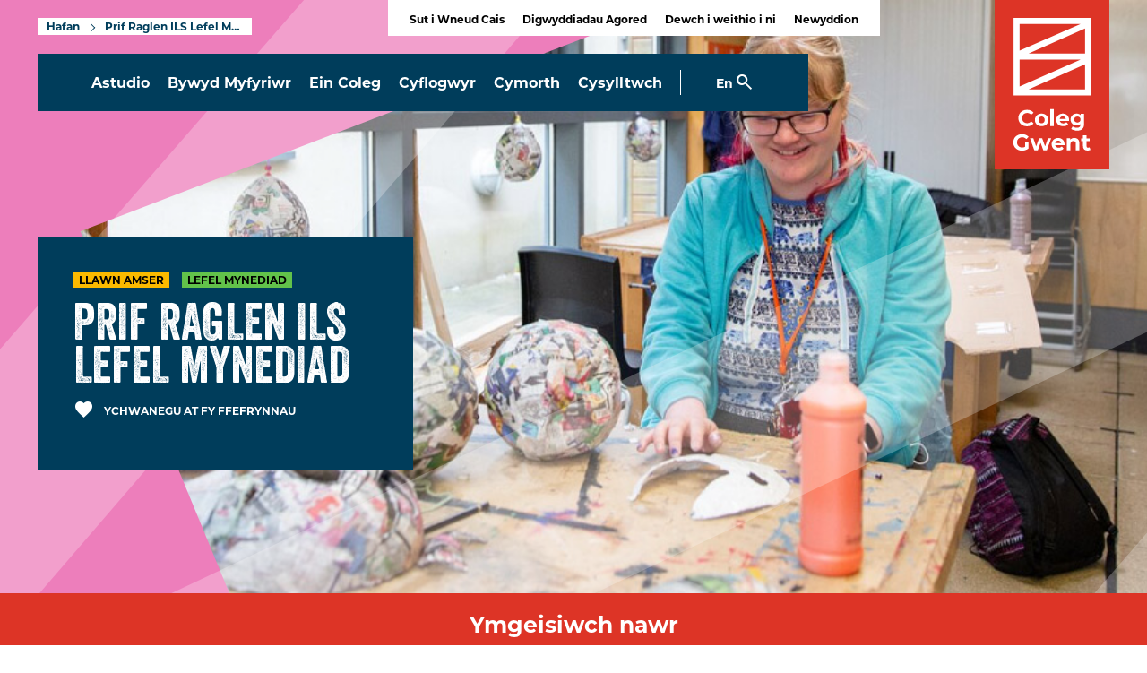

--- FILE ---
content_type: text/html; charset=UTF-8
request_url: https://www.coleggwent.ac.uk/cy/course/SN0010/ils-main-programme?uioid=499971
body_size: 22392
content:
<!DOCTYPE html>

<html class="no-js" lang="cy">

	<head>
        <!-- Google Tag Manager -->
        <script>(function (w, d, s, l, i) {
                w[l] = w[l] || [];
                w[l].push({
                    'gtm.start':
                        new Date().getTime(), event: 'gtm.js'
                });
                var f = d.getElementsByTagName(s)[0],
                    j = d.createElement(s), dl = l != 'dataLayer' ? '&l=' + l : '';
                j.async = true;
                j.src =
                    'https://www.googletagmanager.com/gtm.js?id=' + i + dl;
                f.parentNode.insertBefore(j, f);
            })(window, document, 'script', 'dataLayer', 'GTM-N5QFB5L6');</script>
        <!-- End Google Tag Manager -->

                    <script>
                window.dataLayer = window.dataLayer || [];
                window.dataLayer.push({
                    'event': 'courseView',
                    'prospectus_code': 'SN0010',
                    'topic_code': '0000000012',
                    'funding_stream': 'FULLTIME',
                    'tep_he': 'N'
                });
            </script>
                
		<meta charset="UTF-8">
		<meta name="viewport" content="width=device-width, initial-scale=1.0" >

		<link rel="profile" href="https://gmpg.org/xfn/11">

		<title>ILS Main Programme (Pathways 2 and 3) - Coleg Gwent</title>

<!-- The SEO Framework by Sybre Waaijer -->
<meta name="robots" content="max-snippet:-1,max-image-preview:large,max-video-preview:-1" />
<link rel="canonical" href="https://www.coleggwent.ac.uk/cy/course/sn0010/ils-main-programme-pathways-2-and-3" />
<meta property="og:type" content="article" />
<meta property="og:locale" content="cy_GB" />
<meta property="og:site_name" content="Coleg Gwent" />
<meta property="og:title" content="Prif Raglen ILS Lefel Mynediad" />
<meta property="og:url" content="https://www.coleggwent.ac.uk/cy/course/sn0010/ils-main-programme-pathways-2-and-3" />
<meta property="og:image" content="https://www.coleggwent.ac.uk/wp-content/uploads/2025/07/cil-ils-craft-3.jpg" />
<meta property="og:image:width" content="1185" />
<meta property="og:image:height" content="474" />
<meta property="article:published_time" content="2025-07-16T15:46:36+00:00" />
<meta property="article:modified_time" content="2025-11-04T02:39:31+00:00" />
<meta name="twitter:card" content="summary_large_image" />
<meta name="twitter:title" content="Prif Raglen ILS Lefel Mynediad" />
<meta name="twitter:image" content="https://www.coleggwent.ac.uk/wp-content/uploads/2025/07/cil-ils-craft-3.jpg" />
<script type="application/ld+json">{
    "@context": "https:\/\/schema.org",
    "@graph": [
        {
            "@type": "WebSite",
            "@id": "https:\/\/www.coleggwent.ac.uk\/cy#\/schema\/WebSite",
            "url": "https:\/\/www.coleggwent.ac.uk\/cy",
            "name": "Coleg Gwent",
            "inLanguage": "cy",
            "potentialAction": {
                "@type": "SearchAction",
                "target": {
                    "@type": "EntryPoint",
                    "urlTemplate": "https:\/\/www.coleggwent.ac.uk\/cy\/search\/{search_term_string}"
                },
                "query-input": "required name=search_term_string"
            },
            "publisher": {
                "@type": "Organization",
                "@id": "https:\/\/www.coleggwent.ac.uk\/cy#\/schema\/Organization",
                "name": "Coleg Gwent",
                "url": "https:\/\/www.coleggwent.ac.uk\/cy",
                "logo": "https:\/\/www.coleggwent.ac.uk\/wp-content\/uploads\/2025\/09\/CG_icon-lockup-only_RGB.png"
            }
        },
        {
            "@type": "WebPage",
            "@id": "https:\/\/www.coleggwent.ac.uk\/cy\/course\/sn0010\/ils-main-programme-pathways-2-and-3",
            "url": "https:\/\/www.coleggwent.ac.uk\/cy\/course\/sn0010\/ils-main-programme-pathways-2-and-3",
            "name": "ILS Main Programme (Pathways 2 and 3) - Coleg Gwent",
            "inLanguage": "cy",
            "isPartOf": {
                "@id": "https:\/\/www.coleggwent.ac.uk\/cy#\/schema\/WebSite"
            },
            "breadcrumb": {
                "@type": "BreadcrumbList",
                "@id": "https:\/\/www.coleggwent.ac.uk\/cy#\/schema\/BreadcrumbList",
                "itemListElement": [
                    {
                        "@type": "ListItem",
                        "position": 1,
                        "item": "https:\/\/www.coleggwent.ac.uk\/cy",
                        "name": "Coleg Gwent"
                    },
                    {
                        "@type": "ListItem",
                        "position": 2,
                        "item": "https:\/\/www.coleggwent.ac.uk\/cy\/subject\/independent-living-skills",
                        "name": "Subject: Independent Living Skills"
                    },
                    {
                        "@type": "ListItem",
                        "position": 3,
                        "name": "Prif Raglen ILS Lefel Mynediad"
                    }
                ]
            },
            "potentialAction": {
                "@type": "ReadAction",
                "target": "https:\/\/www.coleggwent.ac.uk\/cy\/course\/sn0010\/ils-main-programme-pathways-2-and-3"
            },
            "datePublished": "2025-07-16T15:46:36+00:00",
            "dateModified": "2025-11-04T02:39:31+00:00"
        }
    ]
}</script>
<!-- / The SEO Framework by Sybre Waaijer | 5.20ms meta | 0.23ms boot -->

<link rel='dns-prefetch' href='//www.google.com' />
<link rel='dns-prefetch' href='//use.typekit.net' />
<link rel='dns-prefetch' href='//fonts.googleapis.com' />
<link rel="alternate" type="application/rss+xml" title="Coleg Gwent &raquo; Feed" href="https://www.coleggwent.ac.uk/cy/feed" />
<link rel="alternate" type="application/rss+xml" title="Coleg Gwent &raquo; Comments Feed" href="https://www.coleggwent.ac.uk/cy/comments/feed" />
<link rel="alternate" title="oEmbed (JSON)" type="application/json+oembed" href="https://www.coleggwent.ac.uk/cy/wp-json/oembed/1.0/embed?url=https%3A%2F%2Fwww.coleggwent.ac.uk%2Fcy%2Fcourse%2Fsn0010%2Fils-main-programme-pathways-2-and-3" />
<link rel="alternate" title="oEmbed (XML)" type="text/xml+oembed" href="https://www.coleggwent.ac.uk/cy/wp-json/oembed/1.0/embed?url=https%3A%2F%2Fwww.coleggwent.ac.uk%2Fcy%2Fcourse%2Fsn0010%2Fils-main-programme-pathways-2-and-3&#038;format=xml" />
<style id='wp-img-auto-sizes-contain-inline-css'>
img:is([sizes=auto i],[sizes^="auto," i]){contain-intrinsic-size:3000px 1500px}
/*# sourceURL=wp-img-auto-sizes-contain-inline-css */
</style>
<style id='wp-emoji-styles-inline-css'>

	img.wp-smiley, img.emoji {
		display: inline !important;
		border: none !important;
		box-shadow: none !important;
		height: 1em !important;
		width: 1em !important;
		margin: 0 0.07em !important;
		vertical-align: -0.1em !important;
		background: none !important;
		padding: 0 !important;
	}
/*# sourceURL=wp-emoji-styles-inline-css */
</style>
<style id='wp-block-library-inline-css'>
:root{--wp-block-synced-color:#7a00df;--wp-block-synced-color--rgb:122,0,223;--wp-bound-block-color:var(--wp-block-synced-color);--wp-editor-canvas-background:#ddd;--wp-admin-theme-color:#007cba;--wp-admin-theme-color--rgb:0,124,186;--wp-admin-theme-color-darker-10:#006ba1;--wp-admin-theme-color-darker-10--rgb:0,107,160.5;--wp-admin-theme-color-darker-20:#005a87;--wp-admin-theme-color-darker-20--rgb:0,90,135;--wp-admin-border-width-focus:2px}@media (min-resolution:192dpi){:root{--wp-admin-border-width-focus:1.5px}}.wp-element-button{cursor:pointer}:root .has-very-light-gray-background-color{background-color:#eee}:root .has-very-dark-gray-background-color{background-color:#313131}:root .has-very-light-gray-color{color:#eee}:root .has-very-dark-gray-color{color:#313131}:root .has-vivid-green-cyan-to-vivid-cyan-blue-gradient-background{background:linear-gradient(135deg,#00d084,#0693e3)}:root .has-purple-crush-gradient-background{background:linear-gradient(135deg,#34e2e4,#4721fb 50%,#ab1dfe)}:root .has-hazy-dawn-gradient-background{background:linear-gradient(135deg,#faaca8,#dad0ec)}:root .has-subdued-olive-gradient-background{background:linear-gradient(135deg,#fafae1,#67a671)}:root .has-atomic-cream-gradient-background{background:linear-gradient(135deg,#fdd79a,#004a59)}:root .has-nightshade-gradient-background{background:linear-gradient(135deg,#330968,#31cdcf)}:root .has-midnight-gradient-background{background:linear-gradient(135deg,#020381,#2874fc)}:root{--wp--preset--font-size--normal:16px;--wp--preset--font-size--huge:42px}.has-regular-font-size{font-size:1em}.has-larger-font-size{font-size:2.625em}.has-normal-font-size{font-size:var(--wp--preset--font-size--normal)}.has-huge-font-size{font-size:var(--wp--preset--font-size--huge)}.has-text-align-center{text-align:center}.has-text-align-left{text-align:left}.has-text-align-right{text-align:right}.has-fit-text{white-space:nowrap!important}#end-resizable-editor-section{display:none}.aligncenter{clear:both}.items-justified-left{justify-content:flex-start}.items-justified-center{justify-content:center}.items-justified-right{justify-content:flex-end}.items-justified-space-between{justify-content:space-between}.screen-reader-text{border:0;clip-path:inset(50%);height:1px;margin:-1px;overflow:hidden;padding:0;position:absolute;width:1px;word-wrap:normal!important}.screen-reader-text:focus{background-color:#ddd;clip-path:none;color:#444;display:block;font-size:1em;height:auto;left:5px;line-height:normal;padding:15px 23px 14px;text-decoration:none;top:5px;width:auto;z-index:100000}html :where(.has-border-color){border-style:solid}html :where([style*=border-top-color]){border-top-style:solid}html :where([style*=border-right-color]){border-right-style:solid}html :where([style*=border-bottom-color]){border-bottom-style:solid}html :where([style*=border-left-color]){border-left-style:solid}html :where([style*=border-width]){border-style:solid}html :where([style*=border-top-width]){border-top-style:solid}html :where([style*=border-right-width]){border-right-style:solid}html :where([style*=border-bottom-width]){border-bottom-style:solid}html :where([style*=border-left-width]){border-left-style:solid}html :where(img[class*=wp-image-]){height:auto;max-width:100%}:where(figure){margin:0 0 1em}html :where(.is-position-sticky){--wp-admin--admin-bar--position-offset:var(--wp-admin--admin-bar--height,0px)}@media screen and (max-width:600px){html :where(.is-position-sticky){--wp-admin--admin-bar--position-offset:0px}}

/*# sourceURL=wp-block-library-inline-css */
</style><style id='global-styles-inline-css'>
:root{--wp--preset--aspect-ratio--square: 1;--wp--preset--aspect-ratio--4-3: 4/3;--wp--preset--aspect-ratio--3-4: 3/4;--wp--preset--aspect-ratio--3-2: 3/2;--wp--preset--aspect-ratio--2-3: 2/3;--wp--preset--aspect-ratio--16-9: 16/9;--wp--preset--aspect-ratio--9-16: 9/16;--wp--preset--color--black: #000000;--wp--preset--color--cyan-bluish-gray: #abb8c3;--wp--preset--color--white: #ffffff;--wp--preset--color--pale-pink: #f78da7;--wp--preset--color--vivid-red: #cf2e2e;--wp--preset--color--luminous-vivid-orange: #ff6900;--wp--preset--color--luminous-vivid-amber: #fcb900;--wp--preset--color--light-green-cyan: #7bdcb5;--wp--preset--color--vivid-green-cyan: #00d084;--wp--preset--color--pale-cyan-blue: #8ed1fc;--wp--preset--color--vivid-cyan-blue: #0693e3;--wp--preset--color--vivid-purple: #9b51e0;--wp--preset--gradient--vivid-cyan-blue-to-vivid-purple: linear-gradient(135deg,rgb(6,147,227) 0%,rgb(155,81,224) 100%);--wp--preset--gradient--light-green-cyan-to-vivid-green-cyan: linear-gradient(135deg,rgb(122,220,180) 0%,rgb(0,208,130) 100%);--wp--preset--gradient--luminous-vivid-amber-to-luminous-vivid-orange: linear-gradient(135deg,rgb(252,185,0) 0%,rgb(255,105,0) 100%);--wp--preset--gradient--luminous-vivid-orange-to-vivid-red: linear-gradient(135deg,rgb(255,105,0) 0%,rgb(207,46,46) 100%);--wp--preset--gradient--very-light-gray-to-cyan-bluish-gray: linear-gradient(135deg,rgb(238,238,238) 0%,rgb(169,184,195) 100%);--wp--preset--gradient--cool-to-warm-spectrum: linear-gradient(135deg,rgb(74,234,220) 0%,rgb(151,120,209) 20%,rgb(207,42,186) 40%,rgb(238,44,130) 60%,rgb(251,105,98) 80%,rgb(254,248,76) 100%);--wp--preset--gradient--blush-light-purple: linear-gradient(135deg,rgb(255,206,236) 0%,rgb(152,150,240) 100%);--wp--preset--gradient--blush-bordeaux: linear-gradient(135deg,rgb(254,205,165) 0%,rgb(254,45,45) 50%,rgb(107,0,62) 100%);--wp--preset--gradient--luminous-dusk: linear-gradient(135deg,rgb(255,203,112) 0%,rgb(199,81,192) 50%,rgb(65,88,208) 100%);--wp--preset--gradient--pale-ocean: linear-gradient(135deg,rgb(255,245,203) 0%,rgb(182,227,212) 50%,rgb(51,167,181) 100%);--wp--preset--gradient--electric-grass: linear-gradient(135deg,rgb(202,248,128) 0%,rgb(113,206,126) 100%);--wp--preset--gradient--midnight: linear-gradient(135deg,rgb(2,3,129) 0%,rgb(40,116,252) 100%);--wp--preset--font-size--small: 13px;--wp--preset--font-size--medium: 20px;--wp--preset--font-size--large: 36px;--wp--preset--font-size--x-large: 42px;--wp--preset--spacing--20: 0.44rem;--wp--preset--spacing--30: 0.67rem;--wp--preset--spacing--40: 1rem;--wp--preset--spacing--50: 1.5rem;--wp--preset--spacing--60: 2.25rem;--wp--preset--spacing--70: 3.38rem;--wp--preset--spacing--80: 5.06rem;--wp--preset--shadow--natural: 6px 6px 9px rgba(0, 0, 0, 0.2);--wp--preset--shadow--deep: 12px 12px 50px rgba(0, 0, 0, 0.4);--wp--preset--shadow--sharp: 6px 6px 0px rgba(0, 0, 0, 0.2);--wp--preset--shadow--outlined: 6px 6px 0px -3px rgb(255, 255, 255), 6px 6px rgb(0, 0, 0);--wp--preset--shadow--crisp: 6px 6px 0px rgb(0, 0, 0);}:where(.is-layout-flex){gap: 0.5em;}:where(.is-layout-grid){gap: 0.5em;}body .is-layout-flex{display: flex;}.is-layout-flex{flex-wrap: wrap;align-items: center;}.is-layout-flex > :is(*, div){margin: 0;}body .is-layout-grid{display: grid;}.is-layout-grid > :is(*, div){margin: 0;}:where(.wp-block-columns.is-layout-flex){gap: 2em;}:where(.wp-block-columns.is-layout-grid){gap: 2em;}:where(.wp-block-post-template.is-layout-flex){gap: 1.25em;}:where(.wp-block-post-template.is-layout-grid){gap: 1.25em;}.has-black-color{color: var(--wp--preset--color--black) !important;}.has-cyan-bluish-gray-color{color: var(--wp--preset--color--cyan-bluish-gray) !important;}.has-white-color{color: var(--wp--preset--color--white) !important;}.has-pale-pink-color{color: var(--wp--preset--color--pale-pink) !important;}.has-vivid-red-color{color: var(--wp--preset--color--vivid-red) !important;}.has-luminous-vivid-orange-color{color: var(--wp--preset--color--luminous-vivid-orange) !important;}.has-luminous-vivid-amber-color{color: var(--wp--preset--color--luminous-vivid-amber) !important;}.has-light-green-cyan-color{color: var(--wp--preset--color--light-green-cyan) !important;}.has-vivid-green-cyan-color{color: var(--wp--preset--color--vivid-green-cyan) !important;}.has-pale-cyan-blue-color{color: var(--wp--preset--color--pale-cyan-blue) !important;}.has-vivid-cyan-blue-color{color: var(--wp--preset--color--vivid-cyan-blue) !important;}.has-vivid-purple-color{color: var(--wp--preset--color--vivid-purple) !important;}.has-black-background-color{background-color: var(--wp--preset--color--black) !important;}.has-cyan-bluish-gray-background-color{background-color: var(--wp--preset--color--cyan-bluish-gray) !important;}.has-white-background-color{background-color: var(--wp--preset--color--white) !important;}.has-pale-pink-background-color{background-color: var(--wp--preset--color--pale-pink) !important;}.has-vivid-red-background-color{background-color: var(--wp--preset--color--vivid-red) !important;}.has-luminous-vivid-orange-background-color{background-color: var(--wp--preset--color--luminous-vivid-orange) !important;}.has-luminous-vivid-amber-background-color{background-color: var(--wp--preset--color--luminous-vivid-amber) !important;}.has-light-green-cyan-background-color{background-color: var(--wp--preset--color--light-green-cyan) !important;}.has-vivid-green-cyan-background-color{background-color: var(--wp--preset--color--vivid-green-cyan) !important;}.has-pale-cyan-blue-background-color{background-color: var(--wp--preset--color--pale-cyan-blue) !important;}.has-vivid-cyan-blue-background-color{background-color: var(--wp--preset--color--vivid-cyan-blue) !important;}.has-vivid-purple-background-color{background-color: var(--wp--preset--color--vivid-purple) !important;}.has-black-border-color{border-color: var(--wp--preset--color--black) !important;}.has-cyan-bluish-gray-border-color{border-color: var(--wp--preset--color--cyan-bluish-gray) !important;}.has-white-border-color{border-color: var(--wp--preset--color--white) !important;}.has-pale-pink-border-color{border-color: var(--wp--preset--color--pale-pink) !important;}.has-vivid-red-border-color{border-color: var(--wp--preset--color--vivid-red) !important;}.has-luminous-vivid-orange-border-color{border-color: var(--wp--preset--color--luminous-vivid-orange) !important;}.has-luminous-vivid-amber-border-color{border-color: var(--wp--preset--color--luminous-vivid-amber) !important;}.has-light-green-cyan-border-color{border-color: var(--wp--preset--color--light-green-cyan) !important;}.has-vivid-green-cyan-border-color{border-color: var(--wp--preset--color--vivid-green-cyan) !important;}.has-pale-cyan-blue-border-color{border-color: var(--wp--preset--color--pale-cyan-blue) !important;}.has-vivid-cyan-blue-border-color{border-color: var(--wp--preset--color--vivid-cyan-blue) !important;}.has-vivid-purple-border-color{border-color: var(--wp--preset--color--vivid-purple) !important;}.has-vivid-cyan-blue-to-vivid-purple-gradient-background{background: var(--wp--preset--gradient--vivid-cyan-blue-to-vivid-purple) !important;}.has-light-green-cyan-to-vivid-green-cyan-gradient-background{background: var(--wp--preset--gradient--light-green-cyan-to-vivid-green-cyan) !important;}.has-luminous-vivid-amber-to-luminous-vivid-orange-gradient-background{background: var(--wp--preset--gradient--luminous-vivid-amber-to-luminous-vivid-orange) !important;}.has-luminous-vivid-orange-to-vivid-red-gradient-background{background: var(--wp--preset--gradient--luminous-vivid-orange-to-vivid-red) !important;}.has-very-light-gray-to-cyan-bluish-gray-gradient-background{background: var(--wp--preset--gradient--very-light-gray-to-cyan-bluish-gray) !important;}.has-cool-to-warm-spectrum-gradient-background{background: var(--wp--preset--gradient--cool-to-warm-spectrum) !important;}.has-blush-light-purple-gradient-background{background: var(--wp--preset--gradient--blush-light-purple) !important;}.has-blush-bordeaux-gradient-background{background: var(--wp--preset--gradient--blush-bordeaux) !important;}.has-luminous-dusk-gradient-background{background: var(--wp--preset--gradient--luminous-dusk) !important;}.has-pale-ocean-gradient-background{background: var(--wp--preset--gradient--pale-ocean) !important;}.has-electric-grass-gradient-background{background: var(--wp--preset--gradient--electric-grass) !important;}.has-midnight-gradient-background{background: var(--wp--preset--gradient--midnight) !important;}.has-small-font-size{font-size: var(--wp--preset--font-size--small) !important;}.has-medium-font-size{font-size: var(--wp--preset--font-size--medium) !important;}.has-large-font-size{font-size: var(--wp--preset--font-size--large) !important;}.has-x-large-font-size{font-size: var(--wp--preset--font-size--x-large) !important;}
/*# sourceURL=global-styles-inline-css */
</style>

<style id='classic-theme-styles-inline-css'>
/*! This file is auto-generated */
.wp-block-button__link{color:#fff;background-color:#32373c;border-radius:9999px;box-shadow:none;text-decoration:none;padding:calc(.667em + 2px) calc(1.333em + 2px);font-size:1.125em}.wp-block-file__button{background:#32373c;color:#fff;text-decoration:none}
/*# sourceURL=/wp-includes/css/classic-themes.min.css */
</style>
<link rel='stylesheet' id='trp-language-switcher-style-css' href='https://www.coleggwent.ac.uk/wp-content/plugins/translatepress-multilingual/assets/css/trp-language-switcher.css?ver=3.0.6' media='all' />
<link rel='preconnect' id='preconnect_typekit-css' href='https://use.typekit.net?ver=1' media='all' />
<link rel='dns-prefetch' id='dns-prefetch_typekit-css' href='https://use.typekit.net?ver=1' media='all' />
<link rel='preload' as='style' id='preload_google-fonts-css' href='https://fonts.googleapis.com/css2?family=Material+Symbols+Outlined%3Aopsz%2Cwght%2CFILL%2CGRAD%4020%2C100..700%2C1%2C200&#038;ver=1' media='all' />
<link rel='preload' as='style' id='preload_typekit-css' href='https://use.typekit.net/ghj3ssl.css?ver=1' media='all' />
<link rel='preload' as='style' id='preload_app-css' href='https://www.coleggwent.ac.uk/wp-content/themes/bloom/assets/css/app.css?ver=1.152' media='all' />
<link rel='stylesheet' id='app-css' href='https://www.coleggwent.ac.uk/wp-content/themes/bloom/assets/css/app.css?ver=1.152' media='all' />
<link rel='preload' as='style' id='preload_main-css' href='https://www.coleggwent.ac.uk/wp-content/themes/bloom/assets/css/main.css?ver=1.103' media='all' />
<link rel='stylesheet' id='main-css' href='https://www.coleggwent.ac.uk/wp-content/themes/bloom/assets/css/main.css?ver=1.103' media='all' />
<link rel='stylesheet' id='fetch_typekit-css' href='https://use.typekit.net/ghj3ssl.css?ver=1' media='all' />
<link rel='stylesheet' id='fetch_google-fonts-css' href='https://fonts.googleapis.com/css2?family=Material+Symbols+Outlined%3Aopsz%2Cwght%2CFILL%2CGRAD%4020%2C100..700%2C1%2C200&#038;ver=1' media='all' />
<script src="https://www.coleggwent.ac.uk/wp-includes/js/jquery/jquery.min.js?ver=3.7.1" id="jquery-core-js"></script>
<script src="https://www.coleggwent.ac.uk/wp-includes/js/jquery/jquery-migrate.min.js?ver=3.4.1" id="jquery-migrate-js"></script>
<link rel="https://api.w.org/" href="https://www.coleggwent.ac.uk/cy/wp-json/" /><link rel="alternate" title="JSON" type="application/json" href="https://www.coleggwent.ac.uk/cy/wp-json/wp/v2/course/28581" /><link rel="EditURI" type="application/rsd+xml" title="RSD" href="https://www.coleggwent.ac.uk/xmlrpc.php?rsd" />
<link rel="alternate" hreflang="en-gb" href="https://www.coleggwent.ac.uk/course/SN0010/ils-main-programme/?uioid=499971"/>
<link rel="alternate" hreflang="cy-gb" href="https://www.coleggwent.ac.uk/cy/course/sn0010/ils-main-programme?uioid=499971"/>
<link rel="alternate" hreflang="x-default" href="https://www.coleggwent.ac.uk/course/SN0010/ils-main-programme/?uioid=499971"/>

                    <meta name="pathways:title" content="ILS Main Programme (Pathways 2 and 3)">
                    <meta name="pathways:type" content="">
                    <meta name="pathways:level" content="Entry">
                    <meta name="pathways:campus" content="Blaenau Gwent Learning Zone">
                    <meta name="pathways:url" content="https://www.coleggwent.ac.uk/cy/course/sn0010/ils-main-programme-pathways-2-and-3">
                <link rel="icon" href="https://www.coleggwent.ac.uk/wp-content/uploads/2025/09/cropped-cg-favicon-32x32.webp" sizes="32x32" />
<link rel="icon" href="https://www.coleggwent.ac.uk/wp-content/uploads/2025/09/cropped-cg-favicon-192x192.webp" sizes="192x192" />
<link rel="apple-touch-icon" href="https://www.coleggwent.ac.uk/wp-content/uploads/2025/09/cropped-cg-favicon-180x180.webp" />
<meta name="msapplication-TileImage" content="https://www.coleggwent.ac.uk/wp-content/uploads/2025/09/cropped-cg-favicon-270x270.webp" />

        <style>
            @font-face {
                font-family: 'Veneer';
                src: url('https://www.coleggwent.ac.uk/wp-content/themes/bloom/assets/fonts/veneer.eot');
                src: url('https://www.coleggwent.ac.uk/wp-content/themes/bloom/assets/fonts/veneer.eot?#iefix') format('embedded-opentype'),
                url('https://www.coleggwent.ac.uk/wp-content/themes/bloom/assets/fonts/veneer.woff2') format('woff2'),
                url('https://www.coleggwent.ac.uk/wp-content/themes/bloom/assets/fonts/veneer.woff') format('woff'),
                url('https://www.coleggwent.ac.uk/wp-content/themes/bloom/assets/fonts/veneer.ttf') format('truetype'),
                url('https://www.coleggwent.ac.uk/wp-content/themes/bloom/assets/fonts/veneer.svg#youworkforthem') format('svg');
                font-weight: normal;
                font-style: normal;
            }
        </style>
	</head>

	<body class="wp-singular course-template-default single single-course postid-28581 wp-custom-logo wp-embed-responsive wp-theme-bloom translatepress-cy">
        

<header class="banner">
    <div class="banner__inner inner">
        

        <div class="skip-link">
            <div class="skip-link__container">
                <a href="#content" class="skip-link__link">Sgiliau DJ a Chynhyrchu Cerddoriaeth</a>
            </div>
        </div>

        <div class="menu-sticky d-xl-none js-menu-sticky menu-sticky--top">
            <div class="menu-sticky__inner inner">
                <div class="menu-sticky__buttons bg-primary" data-no-translation>
                    <button class="btn-fill sr-only js-menu-sticky-favourite" data-bs-toggle="offcanvas" data-bs-target="#offcanvasFavouriteCourses" aria-controls="offcanvasFavouriteCourses" aria-label="Toggle Favourite Courses">
                        <span class="material-symbols-outlined">favorite</span>
                    </button>
                                                                                                <a href="https://www.coleggwent.ac.uk/course/SN0010/ils-main-programme/?uioid=499971" class="btn-lang" style="text-decoration: none">En</a>
                                                                <button class="btn-icon btn-icon-left js-trigger-search-modal-algolia" aria-label="Toggle Search" data-bs-toggle="modal" data-bs-target="#searchModal">
                        <span class="material-symbols-outlined">search</span>
                    </button>
                    <button class="btn-icon btn-icon-left js-hamburger" data-bs-toggle="offcanvas" data-bs-target="#offcanvasPrimaryNav" aria-controls="offcanvasPrimaryNav" aria-label="Toggle Primary Navigation"><span class="material-symbols-outlined">menu</span>Menu</button>
                </div>
            </div>
        </div>

        <div class="offcanvas-primary-nav offcanvas-xl offcanvas-end" tabindex="-1" id="offcanvasPrimaryNav"
             aria-labelledby="offcanvasPrimaryNavLabel">
            <div class="offcanvas-body">

                                    <div class="secondary-nav">
                        <div class="secondary-nav__inner">
                            <ul class="list-unstyled secondary-nav__items">
                                                                    <li>
                                        <a href="https://www.coleggwent.ac.uk/cy/study/how-to-apply">
                                            Sut i Wneud Cais                                        </a>
                                    </li>
                                                                    <li>
                                        <a href="https://www.coleggwent.ac.uk/cy/open-events">
                                            Digwyddiadau Agored                                        </a>
                                    </li>
                                                                    <li>
                                        <a href="https://www.coleggwent.ac.uk/cy/work-for-us">
                                            Dewch i weithio i ni                                        </a>
                                    </li>
                                                                    <li>
                                        <a href="https://www.coleggwent.ac.uk/cy/news">
                                            Newyddion                                        </a>
                                    </li>
                                                            </ul>
                        </div>
                    </div>
                
                <div class="offcanvas-primary-nav__header d-xl-none">
                    <div class="inner">
                        <span class="sr-only" id="offcanvasPrimaryNavLabel">Offcanvas Primary Navigation</span>
                    </div>
                </div>
                <div class="nav" aria-labelledby="navLabel" id="nav">
                    <h2 class="sr-only offcanvas-title-divider" id="navLabel">Main menu</h2>
                    <div class="nav__main">
                        <div class="inner">
                            <ul class="list-unstyled">
                                                                                                            <li>
                                                                                            <li>
                                                    <a class="nav-link-toggle nav-link" href="/cy/study">
                                                        Astudio                                                    </a>
                                                    <button class="nav-link-toggle dropdown-toggle" data-bs-toggle="dropdown" aria-expanded="false">
                                                        <span class="sr-only">Open navigation dropdown</span>
                                                        <span class="icon icon-dropdown">
                                        <span class="material-symbols-outlined">add</span>
                                    </span>
                                                    </button>
                                                <div class="primary-nav-dropdown dropdown-menu keep-open collapse" id="collapsePrimaryNav">
                                                    <div class="dropdown-menu-wrapper">
                                                        <div class="dropdown-menu-body">
                                                            <div class="dropdown-menu-children">
                                                                <div class="row">
                                                                    <div class="col-xl-8">
                                                                        <ul class="dropdown-menu__page-links list-unstyled row">
                                                                                                                                                            <li class="col-xl-6">
                                                                                    <a href="https://www.coleggwent.ac.uk/cy/course-search" class="nav-link">Dod o hyd i gwrs</a>
                                                                                </li>
                                                                                                                                                            <li class="col-xl-6">
                                                                                    <a href="https://www.coleggwent.ac.uk/cy/study/subjects" class="nav-link">Meysydd Pwnc</a>
                                                                                </li>
                                                                                                                                                            <li class="col-xl-6">
                                                                                    <a href="https://www.coleggwent.ac.uk/cy/study/school-leavers" class="nav-link">Ymadawyr Ysgol</a>
                                                                                </li>
                                                                                                                                                            <li class="col-xl-6">
                                                                                    <a href="https://www.coleggwent.ac.uk/cy/study/adults-and-professionals" class="nav-link">Oedolion a Gweithwyr Proffesiynol</a>
                                                                                </li>
                                                                                                                                                            <li class="col-xl-6">
                                                                                    <a href="https://www.coleggwent.ac.uk/cy/study/undergraduates" class="nav-link">Myfyrwyr Israddedig</a>
                                                                                </li>
                                                                                                                                                            <li class="col-xl-6">
                                                                                    <a href="https://www.coleggwent.ac.uk/cy/study/apprenticeships" class="nav-link">Prentisiaethau</a>
                                                                                </li>
                                                                                                                                                            <li class="col-xl-6">
                                                                                    <a href="https://www.coleggwent.ac.uk/cy/open-events" class="nav-link">Digwyddiadau Agored</a>
                                                                                </li>
                                                                                                                                                            <li class="col-xl-6">
                                                                                    <a href="https://www.coleggwent.ac.uk/cy/study/prospectus" class="nav-link">Prosbectws</a>
                                                                                </li>
                                                                                                                                                            <li class="col-xl-6">
                                                                                    <a href="https://www.coleggwent.ac.uk/cy/study/how-to-apply" class="nav-link">Sut i Wneud Cais</a>
                                                                                </li>
                                                                                                                                                            <li class="col-xl-6">
                                                                                    <a href="https://www.coleggwent.ac.uk/cy/study/course-levels" class="nav-link">Esboniad o lefelau</a>
                                                                                </li>
                                                                                                                                                            <li class="col-xl-6">
                                                                                    <a href="https://www.coleggwent.ac.uk/cy/study/study-and-delivery-modes" class="nav-link">Dulliau astudio a chyflwyno</a>
                                                                                </li>
                                                                                                                                                            <li class="col-xl-6">
                                                                                    <a href="https://www.coleggwent.ac.uk/cy/study/maths-and-english" class="nav-link">Mathemateg a Saesneg</a>
                                                                                </li>
                                                                                                                                                            <li class="col-xl-6">
                                                                                    <a href="https://www.coleggwent.ac.uk/cy/study/advanced-skills-baccalaureate" class="nav-link">Bagloriaeth Sgiliau Uwch</a>
                                                                                </li>
                                                                                                                                                            <li class="col-xl-6">
                                                                                    <a href="https://www.coleggwent.ac.uk/cy/your-college-of-choice" class="nav-link">Eich Coleg o Ddewis</a>
                                                                                </li>
                                                                                                                                                            <li class="col-xl-6">
                                                                                    <a href="https://www.coleggwent.ac.uk/cy/never-too-late" class="nav-link">Nid yw Byth yn Rhy Hwyr</a>
                                                                                </li>
                                                                                                                                                            <li class="col-xl-6">
                                                                                    <a href="https://www.coleggwent.ac.uk/cy/study/faqs" class="nav-link">Cwestiynau Cyffredin</a>
                                                                                </li>
                                                                                                                                                    </ul>
                                                                    </div>
                                                                    
                                                                                                                                            <div class="dropdown-menu__cta col-xl-4 d-none d-xl-block">
                                                                                                                                                            <div class="dropdown-menu__image">
                                                                                    <img width="1200" height="630" src="https://www.coleggwent.ac.uk/wp-content/uploads/2025/06/results-and-advice-social-share.jpg" class="attachment-full size-full" alt="Students walking and talking outside TLZ campus" decoding="async" fetchpriority="high" srcset="https://www.coleggwent.ac.uk/wp-content/uploads/2025/06/results-and-advice-social-share.jpg 1200w, https://www.coleggwent.ac.uk/wp-content/uploads/2025/06/results-and-advice-social-share-300x158.jpg 300w, https://www.coleggwent.ac.uk/wp-content/uploads/2025/06/results-and-advice-social-share-1024x538.jpg 1024w, https://www.coleggwent.ac.uk/wp-content/uploads/2025/06/results-and-advice-social-share-768x403.jpg 768w, https://www.coleggwent.ac.uk/wp-content/uploads/2025/06/results-and-advice-social-share-18x9.jpg 18w, https://www.coleggwent.ac.uk/wp-content/uploads/2025/06/results-and-advice-social-share-533x280.jpg 533w" sizes="(max-width: 1200px) 100vw, 1200px" />                                                                                </div>
                                                                                                                                                                                                                                        <a href="https://www.coleggwent.ac.uk/cy/your-college-of-choice" class="btn btn-primary" target="">
                                                                                    Eich Coleg o Ddewis                                                                                </a>
                                                                                                                                                    </div>
                                                                                                                                    </div>
                                                            </div>
                                                        </div>
                                                    </div>
                                                </div>
                                            </li>
                                                                                    </li>
                                                                            <li>
                                                                                            <li>
                                                    <a class="nav-link-toggle nav-link" href="/cy/student-life">
                                                        Bywyd Myfyriwr                                                    </a>
                                                    <button class="nav-link-toggle dropdown-toggle" data-bs-toggle="dropdown" aria-expanded="false">
                                                        <span class="sr-only">Open navigation dropdown</span>
                                                        <span class="icon icon-dropdown">
                                        <span class="material-symbols-outlined">add</span>
                                    </span>
                                                    </button>
                                                <div class="primary-nav-dropdown dropdown-menu keep-open collapse" id="collapsePrimaryNav">
                                                    <div class="dropdown-menu-wrapper">
                                                        <div class="dropdown-menu-body">
                                                            <div class="dropdown-menu-children">
                                                                <div class="row">
                                                                    <div class="col-xl-8">
                                                                        <ul class="dropdown-menu__page-links list-unstyled row">
                                                                                                                                                            <li class="col-xl-6">
                                                                                    <a href="https://www.coleggwent.ac.uk/cy/student-life/students-union" class="nav-link">Undeb y Myfyrwyr</a>
                                                                                </li>
                                                                                                                                                            <li class="col-xl-6">
                                                                                    <a href="https://www.coleggwent.ac.uk/cy/student-life/learner-voice" class="nav-link">Llais y Dysgwr</a>
                                                                                </li>
                                                                                                                                                            <li class="col-xl-6">
                                                                                    <a href="https://www.coleggwent.ac.uk/cy/student-life/skills-competitions" class="nav-link">Cystadlaethau Sgiliau</a>
                                                                                </li>
                                                                                                                                                            <li class="col-xl-6">
                                                                                    <a href="https://www.coleggwent.ac.uk/cy/student-life/alumni" class="nav-link">Cyn-fyfyrwyr</a>
                                                                                </li>
                                                                                                                                                            <li class="col-xl-6">
                                                                                    <a href="https://www.coleggwent.ac.uk/cy/student-life/enrichment" class="nav-link">Tu allan i'r ystafell ddosbarth</a>
                                                                                </li>
                                                                                                                                                            <li class="col-xl-6">
                                                                                    <a href="https://www.coleggwent.ac.uk/cy/student-life/enrichment/sports" class="nav-link">Timau Chwaraeon</a>
                                                                                </li>
                                                                                                                                                            <li class="col-xl-6">
                                                                                    <a href="https://www.coleggwent.ac.uk/cy/student-life/enrichment/performing-arts" class="nav-link">Celfyddydau Perfformio</a>
                                                                                </li>
                                                                                                                                                            <li class="col-xl-6">
                                                                                    <a href="https://www.coleggwent.ac.uk/cy/student-life/enrichment/trips" class="nav-link">Teithiau ac Ymweliadau</a>
                                                                                </li>
                                                                                                                                                            <li class="col-xl-6">
                                                                                    <a href="https://www.coleggwent.ac.uk/cy/student-life/enrichment/overseas-programme" class="nav-link">Rhaglen dramor</a>
                                                                                </li>
                                                                                                                                                    </ul>
                                                                    </div>
                                                                    
                                                                                                                                            <div class="dropdown-menu__cta col-xl-4 d-none d-xl-block">
                                                                                                                                                            <div class="dropdown-menu__image">
                                                                                    <img width="614" height="447" src="https://www.coleggwent.ac.uk/wp-content/uploads/2025/04/menu-open-event.jpg" class="attachment-full size-full" alt="CGSU students at an open event" decoding="async" srcset="https://www.coleggwent.ac.uk/wp-content/uploads/2025/04/menu-open-event.jpg 614w, https://www.coleggwent.ac.uk/wp-content/uploads/2025/04/menu-open-event-300x218.jpg 300w, https://www.coleggwent.ac.uk/wp-content/uploads/2025/04/menu-open-event-16x12.jpg 16w" sizes="(max-width: 614px) 100vw, 614px" />                                                                                </div>
                                                                                                                                                                                                                                        <a href="https://www.coleggwent.ac.uk/cy/open-events" class="btn btn-primary" target="">
                                                                                    Digwyddiadau Agored                                                                                </a>
                                                                                                                                                    </div>
                                                                                                                                    </div>
                                                            </div>
                                                        </div>
                                                    </div>
                                                </div>
                                            </li>
                                                                                    </li>
                                                                            <li>
                                                                                            <li>
                                                    <a class="nav-link-toggle nav-link" href="/cy/our-college">
                                                        Ein Coleg                                                    </a>
                                                    <button class="nav-link-toggle dropdown-toggle" data-bs-toggle="dropdown" aria-expanded="false">
                                                        <span class="sr-only">Open navigation dropdown</span>
                                                        <span class="icon icon-dropdown">
                                        <span class="material-symbols-outlined">add</span>
                                    </span>
                                                    </button>
                                                <div class="primary-nav-dropdown dropdown-menu keep-open collapse" id="collapsePrimaryNav">
                                                    <div class="dropdown-menu-wrapper">
                                                        <div class="dropdown-menu-body">
                                                            <div class="dropdown-menu-children">
                                                                <div class="row">
                                                                    <div class="col-xl-8">
                                                                        <ul class="dropdown-menu__page-links list-unstyled row">
                                                                                                                                                            <li class="col-xl-6">
                                                                                    <a href="https://www.coleggwent.ac.uk/cy/our-college/our-values" class="nav-link">Ein gwerthoedd</a>
                                                                                </li>
                                                                                                                                                            <li class="col-xl-6">
                                                                                    <a href="https://www.coleggwent.ac.uk/cy/our-college/awards" class="nav-link">Awards</a>
                                                                                </li>
                                                                                                                                                            <li class="col-xl-6">
                                                                                    <a href="https://www.coleggwent.ac.uk/cy/our-college/diversity-and-inclusion" class="nav-link">Amrywiaeth a Chynhwysiant</a>
                                                                                </li>
                                                                                                                                                            <li class="col-xl-6">
                                                                                    <a href="https://www.coleggwent.ac.uk/cy/work-for-us" class="nav-link">Dewch i weithio i ni</a>
                                                                                </li>
                                                                                                                                                            <li class="col-xl-6">
                                                                                    <a href="https://www.coleggwent.ac.uk/cy/our-college/campuses" class="nav-link">Campysau</a>
                                                                                </li>
                                                                                                                                                            <li class="col-xl-6">
                                                                                    <a href="https://www.coleggwent.ac.uk/cy/our-college/facilities" class="nav-link">Cyfleusterau</a>
                                                                                </li>
                                                                                                                                                            <li class="col-xl-6">
                                                                                    <a href="https://www.coleggwent.ac.uk/cy/our-college/term-dates" class="nav-link">Dyddiadau Tymhorau</a>
                                                                                </li>
                                                                                                                                                            <li class="col-xl-6">
                                                                                    <a href="https://www.coleggwent.ac.uk/cy/news" class="nav-link">Newyddion</a>
                                                                                </li>
                                                                                                                                                    </ul>
                                                                    </div>
                                                                    
                                                                                                                                            <div class="dropdown-menu__cta col-xl-4 d-none d-xl-block">
                                                                                                                                                            <div class="dropdown-menu__image">
                                                                                    <img width="614" height="447" src="https://www.coleggwent.ac.uk/wp-content/uploads/2025/04/menu-why-us.jpg" class="attachment-full size-full" alt="Students outside Crosskeys campus" decoding="async" srcset="https://www.coleggwent.ac.uk/wp-content/uploads/2025/04/menu-why-us.jpg 614w, https://www.coleggwent.ac.uk/wp-content/uploads/2025/04/menu-why-us-300x218.jpg 300w, https://www.coleggwent.ac.uk/wp-content/uploads/2025/04/menu-why-us-16x12.jpg 16w" sizes="(max-width: 614px) 100vw, 614px" />                                                                                </div>
                                                                                                                                                                                                                                        <a href="https://www.coleggwent.ac.uk/cy/our-college" class="btn btn-primary" target="">
                                                                                    Pam Coleg Gwent?                                                                                </a>
                                                                                                                                                    </div>
                                                                                                                                    </div>
                                                            </div>
                                                        </div>
                                                    </div>
                                                </div>
                                            </li>
                                                                                    </li>
                                                                            <li>
                                                                                            <li>
                                                    <a class="nav-link-toggle nav-link" href="/cy/employers">
                                                        Cyflogwyr                                                    </a>
                                                    <button class="nav-link-toggle dropdown-toggle" data-bs-toggle="dropdown" aria-expanded="false">
                                                        <span class="sr-only">Open navigation dropdown</span>
                                                        <span class="icon icon-dropdown">
                                        <span class="material-symbols-outlined">add</span>
                                    </span>
                                                    </button>
                                                <div class="primary-nav-dropdown dropdown-menu keep-open collapse" id="collapsePrimaryNav">
                                                    <div class="dropdown-menu-wrapper">
                                                        <div class="dropdown-menu-body">
                                                            <div class="dropdown-menu-children">
                                                                <div class="row">
                                                                    <div class="col-xl-8">
                                                                        <ul class="dropdown-menu__page-links list-unstyled row">
                                                                                                                                                            <li class="col-xl-6">
                                                                                    <a href="https://www.coleggwent.ac.uk/cy/employers/about" class="nav-link">Amdanom Ni</a>
                                                                                </li>
                                                                                                                                                            <li class="col-xl-6">
                                                                                    <a href="https://www.coleggwent.ac.uk/cy/employers/professional-training" class="nav-link">Hyfforddiant Proffesiynol</a>
                                                                                </li>
                                                                                                                                                            <li class="col-xl-6">
                                                                                    <a href="https://www.coleggwent.ac.uk/cy/employers/bespoke-training" class="nav-link">Hyfforddiant Pwrpasol</a>
                                                                                </li>
                                                                                                                                                            <li class="col-xl-6">
                                                                                    <a href="https://www.coleggwent.ac.uk/cy/employers/apprenticeships" class="nav-link">Prentisiaethau i Gyflogwyr</a>
                                                                                </li>
                                                                                                                                                            <li class="col-xl-6">
                                                                                    <a href="https://www.coleggwent.ac.uk/cy/employers/partnerships" class="nav-link">Partneriaethau â Chyflogwyr</a>
                                                                                </li>
                                                                                                                                                            <li class="col-xl-6">
                                                                                    <a href="https://www.coleggwent.ac.uk/cy/employers/employer-networks" class="nav-link">Rhwydweithiau i Gyflogwyr</a>
                                                                                </li>
                                                                                                                                                            <li class="col-xl-6">
                                                                                    <a href="https://www.coleggwent.ac.uk/cy/support/financial-support" class="nav-link">Cyllid</a>
                                                                                </li>
                                                                                                                                                    </ul>
                                                                    </div>
                                                                    
                                                                                                                                            <div class="dropdown-menu__cta col-xl-4 d-none d-xl-block">
                                                                                                                                                            <div class="dropdown-menu__image">
                                                                                    <img width="614" height="447" src="https://www.coleggwent.ac.uk/wp-content/uploads/2025/04/menu-employer-partnerships.jpg" class="attachment-full size-full" alt="Staff member with the Army at a partnership event" decoding="async" srcset="https://www.coleggwent.ac.uk/wp-content/uploads/2025/04/menu-employer-partnerships.jpg 614w, https://www.coleggwent.ac.uk/wp-content/uploads/2025/04/menu-employer-partnerships-300x218.jpg 300w, https://www.coleggwent.ac.uk/wp-content/uploads/2025/04/menu-employer-partnerships-16x12.jpg 16w" sizes="(max-width: 614px) 100vw, 614px" />                                                                                </div>
                                                                                                                                                                                                                                        <a href="https://www.coleggwent.ac.uk/cy/employers/partnerships" class="btn btn-primary" target="">
                                                                                    Gweithio mewn partneriaeth â ni                                                                                </a>
                                                                                                                                                    </div>
                                                                                                                                    </div>
                                                            </div>
                                                        </div>
                                                    </div>
                                                </div>
                                            </li>
                                                                                    </li>
                                                                            <li>
                                                                                            <li>
                                                    <a class="nav-link-toggle nav-link" href="/cy/support">
                                                        Cymorth                                                    </a>
                                                    <button class="nav-link-toggle dropdown-toggle" data-bs-toggle="dropdown" aria-expanded="false">
                                                        <span class="sr-only">Open navigation dropdown</span>
                                                        <span class="icon icon-dropdown">
                                        <span class="material-symbols-outlined">add</span>
                                    </span>
                                                    </button>
                                                <div class="primary-nav-dropdown dropdown-menu keep-open collapse" id="collapsePrimaryNav">
                                                    <div class="dropdown-menu-wrapper">
                                                        <div class="dropdown-menu-body">
                                                            <div class="dropdown-menu-children">
                                                                <div class="row">
                                                                    <div class="col-xl-8">
                                                                        <ul class="dropdown-menu__page-links list-unstyled row">
                                                                                                                                                            <li class="col-xl-6">
                                                                                    <a href="https://www.coleggwent.ac.uk/cy/support/travel" class="nav-link">Trafnidiaeth a Theithio</a>
                                                                                </li>
                                                                                                                                                            <li class="col-xl-6">
                                                                                    <a href="https://www.coleggwent.ac.uk/cy/support/financial-support" class="nav-link">Cymorth Ariannol</a>
                                                                                </li>
                                                                                                                                                            <li class="col-xl-6">
                                                                                    <a href="https://www.coleggwent.ac.uk/cy/support/learning" class="nav-link">Cymorth Dysgu</a>
                                                                                </li>
                                                                                                                                                            <li class="col-xl-6">
                                                                                    <a href="https://www.coleggwent.ac.uk/cy/support/additional-learning-needs" class="nav-link">Anghenion Dysgu Ychwanegol (ADY)</a>
                                                                                </li>
                                                                                                                                                            <li class="col-xl-6">
                                                                                    <a href="https://www.coleggwent.ac.uk/cy/study/undergraduates/support" class="nav-link">Cymorth Addysg Uwch</a>
                                                                                </li>
                                                                                                                                                            <li class="col-xl-6">
                                                                                    <a href="https://www.coleggwent.ac.uk/cy/support/health-wellbeing-and-spirituality" class="nav-link">Iechyd, Llesiant ac Ysbrydolrwydd</a>
                                                                                </li>
                                                                                                                                                            <li class="col-xl-6">
                                                                                    <a href="https://www.coleggwent.ac.uk/cy/support/cg-support" class="nav-link">Cymorth CG</a>
                                                                                </li>
                                                                                                                                                            <li class="col-xl-6">
                                                                                    <a href="https://www.coleggwent.ac.uk/cy/support/parents-and-carers" class="nav-link">Rieni a Gofalwyr</a>
                                                                                </li>
                                                                                                                                                            <li class="col-xl-6">
                                                                                    <a href="https://www.coleggwent.ac.uk/cy/support/transition" class="nav-link">Cefnogaeth Pontio</a>
                                                                                </li>
                                                                                                                                                            <li class="col-xl-6">
                                                                                    <a href="https://www.coleggwent.ac.uk/cy/support/cg-ambitions" class="nav-link">Gyrfaoedd a Dilyniant</a>
                                                                                </li>
                                                                                                                                                    </ul>
                                                                    </div>
                                                                    
                                                                                                                                            <div class="dropdown-menu__cta col-xl-4 d-none d-xl-block">
                                                                                                                                                            <div class="dropdown-menu__image">
                                                                                    <img width="614" height="447" src="https://www.coleggwent.ac.uk/wp-content/uploads/2025/04/menu-transport.jpg" class="attachment-full size-full" alt="Newport electric bus" decoding="async" srcset="https://www.coleggwent.ac.uk/wp-content/uploads/2025/04/menu-transport.jpg 614w, https://www.coleggwent.ac.uk/wp-content/uploads/2025/04/menu-transport-300x218.jpg 300w, https://www.coleggwent.ac.uk/wp-content/uploads/2025/04/menu-transport-16x12.jpg 16w" sizes="(max-width: 614px) 100vw, 614px" />                                                                                </div>
                                                                                                                                                                                                                                        <a href="https://www.coleggwent.ac.uk/cy/support/travel" class="btn btn-primary" target="">
                                                                                    Trafnidiaeth a Theithio                                                                                </a>
                                                                                                                                                    </div>
                                                                                                                                    </div>
                                                            </div>
                                                        </div>
                                                    </div>
                                                </div>
                                            </li>
                                                                                    </li>
                                                                            <li>
                                                                                            <a href="/cy/contact" class="nav-link">Cysylltwch</a>
                                                                                    </li>
                                                                                                </ul>
                        </div>
                    </div>
                    <div class="nav__quicklinks bg-secondary d-xl-none">
                        <div class="inner">
                            <ul id="menu-mobile-quick-links-menu" class="list-unstyled"><li id="menu-item-476" class="menu-item menu-item-type-custom menu-item-object-custom menu-item-476"><a href="/cy/course-search">Dod o hyd i gwrs</a></li>
<li id="menu-item-477" class="menu-item menu-item-type-custom menu-item-object-custom menu-item-477"><a href="/cy/open-events">Digwyddiadau Agored</a></li>
<li id="menu-item-478" class="menu-item menu-item-type-custom menu-item-object-custom menu-item-478"><a href="/cy/study/how-to-apply">Sut i Wneud Cais</a></li>
<li id="menu-item-479" class="menu-item menu-item-type-custom menu-item-object-custom menu-item-479"><a href="/cy/work-for-us">Dewch i weithio i ni</a></li>
<li id="menu-item-480" class="menu-item menu-item-type-custom menu-item-object-custom menu-item-480"><a href="/cy/news">Newyddion</a></li>
</ul>
                            <ul id="menu-mobile-portal-menu" class="list-unstyled"><li id="menu-item-472" class="menu-item menu-item-type-custom menu-item-object-custom menu-item-472"><a href="/cy/learners">Porth Myfyrwyr</a></li>
<li id="menu-item-473" class="menu-item menu-item-type-custom menu-item-object-custom menu-item-473"><a href="/cy/staff">Porth Staff</a></li>
</ul>                        </div>
                    </div>
                    <div class="nav__buttons d-none d-xl-block">
                        <div class="d-flex align-items-center gap-3" data-no-translation>
                                                                                                                                <a href="https://www.coleggwent.ac.uk/course/SN0010/ils-main-programme/?uioid=499971" class="btn-lang" style="text-decoration: none">En</a>
                                                                                        <button class="btn-fill sr-only js-menu-sticky-favourite" data-bs-toggle="offcanvas"
                                    data-bs-target="#offcanvasFavouriteCourses" aria-controls="offcanvasFavouriteCourses"
                                    aria-label="Toggle Favourite Courses">
                                <span class="material-symbols-outlined">favorite</span>
                            </button>

                            <button class="btn-icon btn-icon-left js-trigger-search-modal-algolia" aria-label="Toggle Search" data-bs-toggle="modal" data-bs-target="#searchModal">
                                <span class="material-symbols-outlined">search</span>
                            </button>
                        </div>
                    </div>
                </div>
            </div>
        </div>

        <a href="/cy" class="banner__logo" aria-label="Visit the Coleg Gwent homepage">
            <svg width="109" height="161" viewbox="0 0 109 161" fill="none" xmlns="http://www.w3.org/2000/svg">
                <path d="M109 0H0V161H109V0Z" fill="#DD3426"/>
                <path d="M30.7091 120.075C33.3443 120.075 35.527 119.121 36.9537 117.372L34.7071 115.292C33.6903 116.481 32.418 117.089 30.9061 117.089C28.074 117.089 26.067 115.1 26.067 112.242C26.067 109.384 28.074 107.395 30.9061 107.395C32.418 107.395 33.6957 108.003 34.7071 109.171L36.9537 107.091C35.527 105.358 33.3443 104.409 30.7304 104.409C26.0191 104.409 22.5215 107.678 22.5215 112.242C22.5215 116.807 26.0244 120.075 30.7091 120.075Z" fill="white"/>
                <path d="M44.6026 117.217C42.915 117.217 41.6214 116.007 41.6214 113.991C41.6214 111.975 42.9203 110.765 44.6026 110.765C46.2848 110.765 47.5625 111.975 47.5625 113.991C47.5625 116.007 46.2902 117.217 44.6026 117.217ZM44.6026 119.99C48.2971 119.99 50.9749 117.5 50.9749 113.996C50.9749 110.493 48.2971 108.003 44.6026 108.003C40.908 108.003 38.209 110.493 38.209 113.996C38.209 117.5 40.908 119.99 44.6026 119.99Z" fill="white"/>
                <path d="M78.5894 116.481C76.8166 116.481 75.523 115.335 75.523 113.623C75.523 111.912 76.822 110.765 78.5894 110.765C80.3568 110.765 81.6345 111.912 81.6345 113.623C81.6345 115.335 80.3621 116.481 78.5894 116.481ZM81.7676 108.174V109.667C80.8839 108.542 79.5423 108.003 77.9239 108.003C74.7032 108.003 72.1106 110.232 72.1106 113.629C72.1106 117.025 74.7032 119.254 77.9239 119.254C79.4358 119.254 80.7135 118.78 81.5972 117.804V118.3C81.5972 120.401 80.5591 121.483 78.1848 121.483C76.6942 121.483 75.0758 120.966 74.0803 120.161L72.7388 122.587C74.1016 123.648 76.2417 124.186 78.4457 124.186C82.6353 124.186 84.9724 122.197 84.9724 117.868V108.174H81.7729H81.7676ZM64.6949 110.552C66.2068 110.552 67.3088 111.506 67.5483 112.978H61.8202C62.0597 111.485 63.1617 110.552 64.6949 110.552ZM70.7265 114.039C70.7265 110.296 68.0913 108.003 64.6789 108.003C61.2665 108.003 58.477 110.515 58.477 113.997C58.477 117.478 61.0908 119.99 65.1101 119.99C67.2076 119.99 68.826 119.339 69.9067 118.108L68.1126 116.161C67.3141 116.919 66.425 117.287 65.1953 117.287C63.4226 117.287 62.1928 116.401 61.8681 114.951H70.6626C70.6839 114.668 70.7265 114.301 70.7265 114.045V114.039ZM52.834 119.819H56.2038V103.759H52.834V119.819Z" fill="white"/>
                <path d="M28.8505 139.575C27.9668 140.049 27.0777 140.225 26.1301 140.225C23.2341 140.225 21.2271 138.215 21.2271 135.378C21.2271 132.542 23.2341 130.531 26.1727 130.531C27.7059 130.531 28.9836 131.07 30.0855 132.243L32.3321 130.164C30.8628 128.452 28.6588 127.545 26.0024 127.545C21.1845 127.545 17.6816 130.814 17.6816 135.378C17.6816 139.943 21.1845 143.211 25.9332 143.211C28.0945 143.211 30.3837 142.54 32.0499 141.286V135.138H28.8505V139.575Z" fill="white"/>
                <path d="M50.7354 131.31L47.9086 139.186L45.1403 131.31H42.2869L39.4388 139.186L36.6918 131.31H33.5137L37.7086 142.956H40.9507L43.6497 135.725L46.2636 142.956H49.5057L53.7166 131.31H50.7354Z" fill="white"/>
                <path d="M90.1521 140.012C89.7847 140.295 89.2896 140.444 88.7892 140.444C87.8842 140.444 87.3412 139.9 87.3412 138.909V134.168H90.2372V131.572H87.3412V128.735H83.9714V131.572H82.1774V134.168H83.9714V138.951C83.9714 141.724 85.5685 143.126 88.3154 143.126C89.3535 143.126 90.3703 142.886 91.0571 142.391L90.1521 140.012ZM75.6932 131.134C74.1175 131.134 72.7546 131.673 71.8496 132.67V131.305H68.6289V142.95H71.9987V137.192C71.9987 135.048 73.1646 134.051 74.7882 134.051C76.2788 134.051 77.1413 134.915 77.1413 136.797V142.945H80.5111V136.28C80.5111 132.729 78.4349 131.129 75.6932 131.129V131.134ZM60.3561 133.688C61.868 133.688 62.9699 134.643 63.2095 136.115H57.4813C57.7209 134.622 58.8229 133.688 60.3561 133.688ZM66.3823 137.176C66.3823 133.433 63.7472 131.14 60.3348 131.14C56.9224 131.14 54.1328 133.651 54.1328 137.133C54.1328 140.615 56.7467 143.126 60.766 143.126C62.8635 143.126 64.4818 142.476 65.5625 141.244L63.7685 139.298C62.9699 140.055 62.0809 140.423 60.8512 140.423C59.0784 140.423 57.8487 139.538 57.5239 138.088H66.3185C66.3397 137.805 66.3823 137.437 66.3823 137.181V137.176Z" fill="white"/>
                <path d="M17.9707 90.7654H91.6116V17H17.9707V90.7601V90.7654ZM23.6776 22.7161H81.6831L23.6776 48.1879V22.7161ZM23.6776 56.7141H81.6831L23.6776 82.186V56.7141ZM85.91 85.0013H32.2325L85.9154 61.1185V85.0013H85.91ZM85.91 51.0033H32.2325L85.9154 27.1205V51.0033H85.91Z" fill="white"/>
            </svg>
        </a>


                <nav class="breadcrumb offcanvas-primary-nav" aria-label="Breadcrumb">
        <ol class="breadcrumb__list list-unstyled">
            <li><a href="/cy">Hafan</a></li>
                        <li>
                                    <a href="https://www.coleggwent.ac.uk/cy/course/sn0010/ils-main-programme-pathways-2-and-3" aria-current="page">
                        Prif Raglen ILS Lefel Mynediad                    </a>
                            </li>
        </ol>
    </nav>
            <a href="/cy" class="breadcrumb-mobile btn-icon btn-icon-left">
            <span class="material-symbols-outlined">arrow_left_alt</span>
            Hafan
        </a>
        </div>
</header>





	    <main id="content">

<section class="masthead masthead-course bg-pink bg-pattern-accent bg-pattern-forward block-text-pos">
    <div class="masthead__inner inner">
        <div class="masthead__text bg-secondary fade-in" data-course-id="28581">
            <ul class="masthead__tags tag-list list-unstyled">
                                <li>
                    <span class="tag tag-uppercase accent-yellow">
                        Llawn Amser                    </span>
                </li>
                                                    <li>
                        <span class="tag tag-uppercase entry">
                            Lefel Mynediad                        </span>
                    </li>
                            </ul>
            <h1 class="display-3">Prif Raglen ILS Lefel Mynediad</h1>

            <div class="js-add-to-favourites">
                <button class="btn btn-favourite" aria-controls="offcanvasFavouriteCourses" aria-label="Add to Favourite Courses">
                    <span class="material-symbols-outlined">favorite</span>
                    <span>Ychwanegu at fy ffefrynnau</span>
                </button>
            </div>


            <div class="course-key-info__logo">
                            </div>
        </div>

            </div>
    <div class="masthead__image shape-1">
                                    <picture>
                    <source
                        sizes="100vw"
                        srcset="https://www.coleggwent.ac.uk/wp-content/uploads/2025/07/cil-ils-craft-3.jpg 860w"
                        media="(max-width: 768px)"
                    >
                    <source
                        sizes="100vw"
                        srcset="https://www.coleggwent.ac.uk/wp-content/uploads/2025/07/cil-ils-craft-3.jpg 1210w"
                    >
                    <img decoding="async" src="https://www.coleggwent.ac.uk/wp-content/uploads/2025/07/cil-ils-craft-3.jpg" alt="">
                </picture>
                        </div>
</section>

    <a href="#course-options" class="btn btn-primary btn-fill">Ymgeisiwch nawr</a>
<div class="course-key-info">
    <div class="course-key-info__container bg-secondary">
        <div class="course-key-info__inner inner">
            <div class="course-key-info__items">
                <dl class="course-key-info__details full-width-info">
                    <div class="course-key-info__col">
                        <dt>Maes Pwnc</dt>
                        <dd>Sgiliau Byw’n Annibynnol</dd>
                    </div>

                    
                                            <div class="course-key-info__col">
                            <dt>Dyddiad Cychwyn</dt>
                            <dd>
                                                                    <a href="#course-options">Dyddiadau cychwyn lluosog</a>
                                                            </dd>
                        </div>
                    
                                            <div class="course-key-info__col">
                            <dt>Hyd</dt>
                            <dd>
                                                                    <a href="#course-options">1 <span>flwyddyn</span></a>
                                                            </dd>
                        </div>
                    
                                            <div class="course-key-info__col">
                            <dt>Dull Astudio</dt>
                            <dd>Llawn Amser</dd>
                        </div>
                    
                                            <div class="course-key-info__col">
                            <dt>Lleoliad</dt>
                            <dd><a href="#course-options">Lleoliadau Lluosog</a></dd>
                        </div>
                    
                                            <div class="course-key-info__col">
                            <dt>Lefel</dt>
                            <dd>Mynediad</dd>
                        </div>
                                    </dl>
                
            </div>
        </div>
    </div>
</div>


<section class="course-text-content panel-m">
    <div class="course-text-content__inner inner">
        <div class="course-text-content__header section-header fade-in">
            <div class="row justify-content-center">
                <div class="col-lg-8 col-xl-6">
                    <h2 class="display-2 text-center">Yn gryno</h2>
                    <p class="lead text-center">Mae'r cwrs hwn yn rhoi'r cyfle i unigolion sydd ag anghenion dysgu ychwanegol (ADY) wella eu sgiliau, i'w helpu i fyw bywyd annibynnol yn y gymuned. Mae wedi'i gynllunio i helpu i feithrin hyder mewn bywyd dydd i ddydd ac i baratoi dysgwyr ar gyfer cyflogaeth.</p>
                </div>
            </div>
        </div>
        <div class="course-text-content__accordions">
            <div class="row justify-content-center">
                <div class="col-lg-10 col-xl-8">
                    <div class="accordion" id="accordionExample">
                                                    <div class="accordion-item fade-in">
                                <h2 class="accordion-header" id="headingOne">
                                    <button class="accordion-button bg-secondary collapsed" type="button"
                                            data-bs-toggle="collapse" data-bs-target="#collapseOne" aria-expanded="false"
                                            aria-controls="collapseOne">
                                        Dyma'r cwrs i chi os...
                                    </button>
                                </h2>
                                <div id="collapseOne" class="accordion-collapse collapse" aria-labelledby="headingOne"
                                     data-bs-parent="#accordionExample">
                                    <div class="accordion-body">
                                        <p>... ydych eisiau gwella sgiliau rhifedd, llythrennedd a byw'n annibynnol</p>
<p>... oes gennych ddiddordeb mewn dysgu am goginio, hamdden a chrefftau</p>
<p>... ydych eisiau profiad o fywyd coleg a fydd yn eich paratoi ar gyfer byw'n annibynnol a byd gwaith.</p>
                                    </div>
                                </div>
                            </div>
                        
                                                    <div class="accordion-item fade-in">
                                <h2 class="accordion-header" id="headingTwo">
                                    <button class="accordion-button bg-secondary collapsed" type="button"
                                            data-bs-toggle="collapse" data-bs-target="#collapseTwo" aria-expanded="false"
                                            aria-controls="collapseTwo">
                                        Beth fyddaf yn ei wneud?
                                    </button>
                                </h2>
                                <div id="collapseTwo" class="accordion-collapse collapse" aria-labelledby="headingTwo"
                                     data-bs-parent="#accordionExample">
                                    <div class="accordion-body">
                                        <p>Yn ogystal â dysgu amrywiaeth eang o sgiliau byw'n annibynnol, bydd dysgwyr yn dilyn rhaglen sy'n rhoi sylw i'r Pedair Colofn Ddysgu, sy'n ymdrin ag Iechyd a Llesiant, Cyflogadwyedd, Byw'n Annibynnol a Chyfranogiad Cymunedol. Mae'r rhaglen hon wedi'i chynllunio ar sail dull sy'n canolbwyntio ar y person, i ddiwallu anghenion unigol.</p>

                                    </div>
                                </div>
                            </div>
                        
                                                    <div class="accordion-item fade-in">
                                <h2 class="accordion-header" id="headingThree">
                                    <button class="accordion-button bg-secondary collapsed" type="button"
                                            data-bs-toggle="collapse" data-bs-target="#collapseThree" aria-expanded="false"
                                            aria-controls="collapseThree">
                                        Beth a ddisgwylir ohonof i?
                                    </button>
                                </h2>
                                <div id="collapseThree" class="accordion-collapse collapse" aria-labelledby="headingThree"
                                     data-bs-parent="#accordionExample">
                                    <div class="accordion-body">
                                        <p>Nid oes gofynion mynediad ffurfiol ar gyfer y cwrs hwn. Bydd dysgwyr yn cael asesiad man cychwyn.</p>

                                    </div>
                                </div>
                            </div>
                        
                                                    <div class="accordion-item fade-in">
                                <h2 class="accordion-header" id="headingFour">
                                    <button class="accordion-button bg-secondary collapsed" type="button"
                                            data-bs-toggle="collapse" data-bs-target="#collapseFour" aria-expanded="false"
                                            aria-controls="collapseFour">
                                        Beth sy'n digwydd nesaf?
                                    </button>
                                </h2>
                                <div id="collapseFour" class="accordion-collapse collapse" aria-labelledby="headingFour"
                                     data-bs-parent="#accordionExample">
                                    <div class="accordion-body">
                                        <p>Ar ôl cwblhau'r cwrs hwn, gall dysgwyr symud ymlaen at gymwysterau cyn-alwedigaethol a/neu gyrsiau hyfforddiant/cyflogaeth gefnogol.</p>

                                    </div>
                                </div>
                            </div>
                        
                                                    <div class="accordion-item fade-in">
                                <h2 class="accordion-header" id="headingFive">
                                    <button class="accordion-button bg-secondary collapsed" type="button"
                                            data-bs-toggle="collapse" data-bs-target="#collapseFive" aria-expanded="false"
                                            aria-controls="collapseFive">
                                        Gofynion mynediad
                                    </button>
                                </h2>
                                <div id="collapseFive" class="accordion-collapse collapse" aria-labelledby="headingFive"
                                     data-bs-parent="#accordionExample">
                                    <div class="accordion-body">
                                        <p>Nid oes unrhyw ofynion mynediad ffurfiol ar gyfer y cwrs hwn.</p>

                                    </div>
                                </div>
                            </div>
                        
                                                    <div class="accordion-item fade-in">
                                <h2 class="accordion-header" id="headingSix">
                                    <button class="accordion-button bg-secondary collapsed" type="button"
                                            data-bs-toggle="collapse" data-bs-target="#collapseSix" aria-expanded="false"
                                            aria-controls="collapseSix">
                                        Gwybodaeth ychwanegol
                                    </button>
                                </h2>
                                <div id="collapseSix" class="accordion-collapse collapse" aria-labelledby="headingSix"
                                     data-bs-parent="#accordionExample">
                                    <div class="accordion-body">
                                        <p>Drwy gydol cyfnod y cwrs, bydd pob dysgwr yn cael Tiwtor Personol ac yn cael cymorth tiwtoraidd ddwywaith yr wythnos. Mae staff yn gweithio'n agos gyda dysgwyr i annog a datblygu hyder, hunan-barch a sgiliau eraill sy'n eu helpu i ddod yn fwy annibynnol.</p>

                                    </div>
                                </div>
                            </div>
                                            </div>
                </div>
            </div>
        </div>
    </div>
</section>

    <section class="course-options panel-p" id="course-options">
                <div class="course-options__inner inner inner-hide-sm">
            <div class="course-options__items">
                <div class="row justify-content-center">
                    <div class="col-xl-10">
                                                    <div class="course-card-option fade-in">
                                <div class="course-card-option__inner">
                                    <div class="course-card-option__content">
                                        <h3 class="course-card-option__title h2">Parth Dysgu Blaenau Gwent</h3>
                                        <dl class="course-card-option__details">
                                            <div class="course-card-option__col">
                                                <dt>Côd y Cwrs</dt>
                                                <dd>EFSN0062AA</dd>
                                            </div>
                                                                                                                                        <div class="course-card-option__col">
                                                    <dt>Hyd</dt>
                                                    <dd>1 <span>flwyddyn</span></dd>
                                                </div>
                                                                                                                                                                                    <div class="course-card-option__col">
                                                    <dt>Dull Astudio</dt>
                                                    <dd>Llawn Amser</dd>
                                                </div>
                                                                                                                                </dl>
                                                                            </div>

                                    <div class="course-card-option__buttons">
                                        
                                                                                    <a href="https://enrolment.coleggwent.ac.uk/Page/Prospectus_CourseOverview?uio_id=542677&#038;lang=cy" class="btn btn-primary" target="_blank">
                                                                                                    <span class="apply-day">1</span>
                                                    <span class="apply-month">Medi </span>
                                                    <span class="apply-year">2026</span>
                                                    <span class="apply-separator">&#8211;</span>
                                                    <span class="apply-cta">Ymgeisiwch nawr</span>
                                                                                            </a>
                                                                            </div>
                                </div>
                            </div>
                                                    <div class="course-card-option fade-in">
                                <div class="course-card-option__inner">
                                    <div class="course-card-option__content">
                                        <h3 class="course-card-option__title h2">Campws Crosskeys</h3>
                                        <dl class="course-card-option__details">
                                            <div class="course-card-option__col">
                                                <dt>Côd y Cwrs</dt>
                                                <dd>CFSN0062AA</dd>
                                            </div>
                                                                                                                                        <div class="course-card-option__col">
                                                    <dt>Hyd</dt>
                                                    <dd>1 <span>flwyddyn</span></dd>
                                                </div>
                                                                                                                                                                                    <div class="course-card-option__col">
                                                    <dt>Dull Astudio</dt>
                                                    <dd>Llawn Amser</dd>
                                                </div>
                                                                                                                                </dl>
                                                                            </div>

                                    <div class="course-card-option__buttons">
                                        
                                                                                    <a href="https://enrolment.coleggwent.ac.uk/Page/Prospectus_CourseOverview?uio_id=542597&#038;lang=cy" class="btn btn-primary" target="_blank">
                                                                                                    <span class="apply-day">7</span>
                                                    <span class="apply-month">Medi </span>
                                                    <span class="apply-year">2026</span>
                                                    <span class="apply-separator">&#8211;</span>
                                                    <span class="apply-cta">Ymgeisiwch nawr</span>
                                                                                            </a>
                                                                            </div>
                                </div>
                            </div>
                                                    <div class="course-card-option fade-in">
                                <div class="course-card-option__inner">
                                    <div class="course-card-option__content">
                                        <h3 class="course-card-option__title h2">Parth Dysgu Torfaen</h3>
                                        <dl class="course-card-option__details">
                                            <div class="course-card-option__col">
                                                <dt>Côd y Cwrs</dt>
                                                <dd>PFSN0062AA</dd>
                                            </div>
                                                                                                                                        <div class="course-card-option__col">
                                                    <dt>Hyd</dt>
                                                    <dd>1 <span>flwyddyn</span></dd>
                                                </div>
                                                                                                                                                                                    <div class="course-card-option__col">
                                                    <dt>Dull Astudio</dt>
                                                    <dd>Llawn Amser</dd>
                                                </div>
                                                                                                                                </dl>
                                                                            </div>

                                    <div class="course-card-option__buttons">
                                        
                                                                                    <a href="https://enrolment.coleggwent.ac.uk/Page/Prospectus_CourseOverview?uio_id=544203&#038;lang=cy" class="btn btn-primary" target="_blank">
                                                                                                    <span class="apply-day">7</span>
                                                    <span class="apply-month">Medi </span>
                                                    <span class="apply-year">2026</span>
                                                    <span class="apply-separator">&#8211;</span>
                                                    <span class="apply-cta">Ymgeisiwch nawr</span>
                                                                                            </a>
                                                                            </div>
                                </div>
                            </div>
                                                    <div class="course-card-option fade-in">
                                <div class="course-card-option__inner">
                                    <div class="course-card-option__content">
                                        <h3 class="course-card-option__title h2">Campws Dinas Casnewydd</h3>
                                        <dl class="course-card-option__details">
                                            <div class="course-card-option__col">
                                                <dt>Côd y Cwrs</dt>
                                                <dd>NFSN0062AA</dd>
                                            </div>
                                                                                                                                        <div class="course-card-option__col">
                                                    <dt>Hyd</dt>
                                                    <dd>1 <span>flwyddyn</span></dd>
                                                </div>
                                                                                                                                                                                    <div class="course-card-option__col">
                                                    <dt>Dull Astudio</dt>
                                                    <dd>Llawn Amser</dd>
                                                </div>
                                                                                                                                </dl>
                                                                            </div>

                                    <div class="course-card-option__buttons">
                                        
                                                                                    <a href="https://enrolment.coleggwent.ac.uk/Page/Prospectus_CourseOverview?uio_id=543491&#038;lang=cy" class="btn btn-primary" target="_blank">
                                                                                                    <span class="apply-day">8</span>
                                                    <span class="apply-month">Medi </span>
                                                    <span class="apply-year">2026</span>
                                                    <span class="apply-separator">&#8211;</span>
                                                    <span class="apply-cta">Ymgeisiwch nawr</span>
                                                                                            </a>
                                                                            </div>
                                </div>
                            </div>
                                            </div>
                </div>
            </div>
        </div>
                    <div class="course-card-option__inner course-card-option__disclaimer inner">
                <div class="row">
                    <div class="col-xl-1"></div>
                    <div class="col-xl-10">
                        
                                                    <p>Gall yr holl gyrsiau fod yn agored i newid a’u canslo os tybir nad yw’n bosib eu cynnal.</p>
                                            </div>
                    <div class="col-xl-1"></div>
                </div>
            </div>
            </section>

<section class="container">
    <div class="inner">
                    <div id="pathways-d6b53d" data-subject="automap" data-callback="loadCallback" data-lang="cy"></div>
            <script src="https://www.career-pathways.co.uk/assets/js/pathways-loader.js" data-key="c8daae74df1eb436ee1072e63d20e706" async crossorigin="anonymous"></script>
                <script>
            function loadCallback(iframeId, message) {
                if (message === 'No automapped subject found') {
                    iframeId.style.display = 'none';
                    
                                    }
            }
        </script>
    </div>
</section>


<section class="related-courses panel-m">
            <div class="related-courses__inner inner">
            <h2 class="block-title h3 fade-in">Cyrsiau a all fod at eich dant</h2>
        </div>
        <div class="related-courses__inner inner inner-hide-sm">
        <div class="related-courses__items">
            <div class="row">
                                                        <div class="col-lg-4">
                    <div class="related-course-card fade-in">
                        <div class="related-course-card__inner">
                            <div class="related-course-card__text">
                                <ul class="tag-list list-unstyled">
                                                                            <li>
                                            <span class="tag tag-uppercase accent-yellow">
                                                Llawn Amser                                            </span>
                                        </li>
                                    
                                                                            <li>
                                            <span class="tag tag-uppercase entry">
                                                Lefel Mynediad 3                                            </span>
                                        </li>
                                                                    </ul>
                                <a href="https://www.coleggwent.ac.uk/cy/course/sn0011/ils-preparation-for-vocational-studies-pathway-3-level-entry-3" class="related-course-card__title h2">Paratoi ar gyfer Astudiaethau Galwedigaethol Lefel Mynediad 3</a>
                            </div>
                        </div>
                    </div>
                </div>
                                                        <div class="col-lg-4">
                    <div class="related-course-card fade-in">
                        <div class="related-course-card__inner">
                            <div class="related-course-card__text">
                                <ul class="tag-list list-unstyled">
                                                                            <li>
                                            <span class="tag tag-uppercase accent-yellow">
                                                Llawn Amser                                            </span>
                                        </li>
                                    
                                                                            <li>
                                            <span class="tag tag-uppercase entry">
                                                Lefel Mynediad                                            </span>
                                        </li>
                                                                    </ul>
                                <a href="https://www.coleggwent.ac.uk/cy/course/sn0061/ils-engage-to-change-internship-pathway-4" class="related-course-card__title h2">Ymgysylltu er mwyn Newid - Interniaeth Lefel Mynediad</a>
                            </div>
                        </div>
                    </div>
                </div>
                                                        <div class="col-lg-4">
                    <div class="related-course-card fade-in">
                        <div class="related-course-card__inner">
                            <div class="related-course-card__text">
                                <ul class="tag-list list-unstyled">
                                                                            <li>
                                            <span class="tag tag-uppercase accent-yellow">
                                                Llawn Amser                                            </span>
                                        </li>
                                    
                                                                            <li>
                                            <span class="tag tag-uppercase entry">
                                                Lefel Mynediad 3                                            </span>
                                        </li>
                                                                    </ul>
                                <a href="https://www.coleggwent.ac.uk/cy/course/sn0014/ils-vocational-studies-pathway-3-level-entry-3" class="related-course-card__title h2">Mynediad i Astudiaethau Galwedigaethol Lefel Mynediad 3</a>
                            </div>
                        </div>
                    </div>
                </div>
                            </div>
        </div>
    </div>
            <div class="related-courses__inner inner">
                        <a href="/cy/course-search" class="btn btn-primary" target="">Gweld pob cwrs</a>
        </div>
    </section>
<section class="latest-events position-relative overflow-hidden panel-m">
    <div class="latest-events__inner inner">
        <div class="latest-events__header swiper-navigation-header">
                            <h2 class="block-title h3 fade-in">Digwyddiadau i ddod</h2>
            
            <div class="latest-events__navigation swiper-navigation swiper-primary">
                <button class="swiper-button-prev">
                    <span class="material-symbols-outlined">chevron_left</span>
                </button>
                <button class="swiper-button-next">
                    <span class="material-symbols-outlined">chevron_right</span>
                </button>
            </div>
        </div>
        <div class="latest-events__items fade-in-cards js-latest-events">
            <div class="swiper-wrapper">
                                                                <div class="swiper-slide fade-in">
                            <div class="card-event accent-yellow">
                                <div class="card-event__inner">
                                                                            <div class="card-event__image">

                                            <img loading="lazy" decoding="async" width="800" height="600" src="https://www.coleggwent.ac.uk/wp-content/uploads/2025/09/event-thumb-2.jpg" class="attachment-full size-full" alt="Student Union representatives smiling" srcset="https://www.coleggwent.ac.uk/wp-content/uploads/2025/09/event-thumb-2.jpg 800w, https://www.coleggwent.ac.uk/wp-content/uploads/2025/09/event-thumb-2-300x225.jpg 300w, https://www.coleggwent.ac.uk/wp-content/uploads/2025/09/event-thumb-2-768x576.jpg 768w, https://www.coleggwent.ac.uk/wp-content/uploads/2025/09/event-thumb-2-16x12.jpg 16w, https://www.coleggwent.ac.uk/wp-content/uploads/2025/09/event-thumb-2-373x280.jpg 373w" sizes="auto, (max-width: 800px) 100vw, 800px" />                                        </div>
                                                                        <div class="card-event__content">
                                                                                    <time class="card-event__date display-6" datetime="27-01-2026">
                                                <span>
                                                    Ion                                                </span>
                                                <span>
                                                    27                                                </span>
                                            </time>
                                                                                <div class="card-event__text">
                                            <h3 class="card-event__title h2">
                                                Noson Agored Coleg Ionawr 2026                                            </h3>
                                            <dl class="card-event__details">
                                                                                                    <div>
                                                        <dt>Manylion</dt>
                                                        <dd>Pob cwrs</dd>
                                                    </div>
                                                
                                                                                                    <div>
                                                        <dt>Lleoliad</dt>
                                                        <dd>Pob campws</dd>
                                                    </div>
                                                
                                                                                                    <div>
                                                        <dt>Amser</dt>
                                                        <dd>5yp - 7.30yp</dd>
                                                    </div>
                                                                                            </dl>
                                                                                            <a href="https://www.eventbrite.com/cc/digwyddiad-agored-coleg-gwent-27-ionawr-2026-4794535" class="btn btn-primary" aria-label="Register for the January 2026 College Open Evening" target="_blank"
                                                >
                                                    Ymgeisiwch nawr                                                </a>
                                                                                    </div>
                                    </div>
                                </div>
                            </div>
                        </div>
                                                                <div class="swiper-slide fade-in">
                            <div class="card-event accent-yellow">
                                <div class="card-event__inner">
                                                                            <div class="card-event__image">

                                            <img loading="lazy" decoding="async" width="800" height="600" src="https://www.coleggwent.ac.uk/wp-content/uploads/2025/09/event-thumb-4.jpg" class="attachment-full size-full" alt="Student ambassador with a campus tour sign" srcset="https://www.coleggwent.ac.uk/wp-content/uploads/2025/09/event-thumb-4.jpg 800w, https://www.coleggwent.ac.uk/wp-content/uploads/2025/09/event-thumb-4-300x225.jpg 300w, https://www.coleggwent.ac.uk/wp-content/uploads/2025/09/event-thumb-4-768x576.jpg 768w, https://www.coleggwent.ac.uk/wp-content/uploads/2025/09/event-thumb-4-16x12.jpg 16w, https://www.coleggwent.ac.uk/wp-content/uploads/2025/09/event-thumb-4-373x280.jpg 373w" sizes="auto, (max-width: 800px) 100vw, 800px" />                                        </div>
                                                                        <div class="card-event__content">
                                                                                    <time class="card-event__date display-6" datetime="21-03-2026">
                                                <span>
                                                    Maw                                                </span>
                                                <span>
                                                    21                                                </span>
                                            </time>
                                                                                <div class="card-event__text">
                                            <h3 class="card-event__title h2">
                                                Diwrnod Agored Coleg Mawrth 2026                                            </h3>
                                            <dl class="card-event__details">
                                                                                                    <div>
                                                        <dt>Manylion</dt>
                                                        <dd>Pob cwrs</dd>
                                                    </div>
                                                
                                                                                                    <div>
                                                        <dt>Lleoliad</dt>
                                                        <dd>Pob campws</dd>
                                                    </div>
                                                
                                                                                                    <div>
                                                        <dt>Amser</dt>
                                                        <dd>10yb - 12.30yp</dd>
                                                    </div>
                                                                                            </dl>
                                                                                            <a href="https://www.coleggwent.ac.uk/cy/open-events" class="btn btn-primary" aria-label="Register for the March 2026 College Open Day" target=""
                                                >
                                                    Darganfod mwy                                                </a>
                                                                                    </div>
                                    </div>
                                </div>
                            </div>
                        </div>
                                                                <div class="swiper-slide fade-in">
                            <div class="card-event accent-yellow">
                                <div class="card-event__inner">
                                                                            <div class="card-event__image">

                                            <img loading="lazy" decoding="async" width="800" height="600" src="https://www.coleggwent.ac.uk/wp-content/uploads/2025/09/event-thumb-5.jpg" class="attachment-full size-full" alt="Students smiling outside campus" srcset="https://www.coleggwent.ac.uk/wp-content/uploads/2025/09/event-thumb-5.jpg 800w, https://www.coleggwent.ac.uk/wp-content/uploads/2025/09/event-thumb-5-300x225.jpg 300w, https://www.coleggwent.ac.uk/wp-content/uploads/2025/09/event-thumb-5-768x576.jpg 768w, https://www.coleggwent.ac.uk/wp-content/uploads/2025/09/event-thumb-5-16x12.jpg 16w, https://www.coleggwent.ac.uk/wp-content/uploads/2025/09/event-thumb-5-373x280.jpg 373w" sizes="auto, (max-width: 800px) 100vw, 800px" />                                        </div>
                                                                        <div class="card-event__content">
                                                                                    <time class="card-event__date display-6" datetime="23-06-2026">
                                                <span>
                                                    Meh                                                </span>
                                                <span>
                                                    23                                                </span>
                                            </time>
                                                                                <div class="card-event__text">
                                            <h3 class="card-event__title h2">
                                                Noson Agored Coleg Mehefin 2026                                            </h3>
                                            <dl class="card-event__details">
                                                                                                    <div>
                                                        <dt>Manylion</dt>
                                                        <dd>Pob cwrs</dd>
                                                    </div>
                                                
                                                                                                    <div>
                                                        <dt>Lleoliad</dt>
                                                        <dd>Pob campws</dd>
                                                    </div>
                                                
                                                                                                    <div>
                                                        <dt>Amser</dt>
                                                        <dd>5yp - 7.30yp</dd>
                                                    </div>
                                                                                            </dl>
                                                                                            <a href="https://www.coleggwent.ac.uk/cy/open-events" class="btn btn-primary" aria-label="Register for the June 2026 College Open Evening" target=""
                                                >
                                                    Darganfod mwy                                                </a>
                                                                                    </div>
                                    </div>
                                </div>
                            </div>
                        </div>
                                                                <div class="swiper-slide fade-in">
                            <div class="card-event accent-yellow">
                                <div class="card-event__inner">
                                                                            <div class="card-event__image">

                                            <img loading="lazy" decoding="async" width="800" height="600" src="https://www.coleggwent.ac.uk/wp-content/uploads/2025/09/he-event-thumb.jpg" class="attachment-full size-full" alt="Higher Education students walking with tutor" srcset="https://www.coleggwent.ac.uk/wp-content/uploads/2025/09/he-event-thumb.jpg 800w, https://www.coleggwent.ac.uk/wp-content/uploads/2025/09/he-event-thumb-300x225.jpg 300w, https://www.coleggwent.ac.uk/wp-content/uploads/2025/09/he-event-thumb-768x576.jpg 768w, https://www.coleggwent.ac.uk/wp-content/uploads/2025/09/he-event-thumb-16x12.jpg 16w, https://www.coleggwent.ac.uk/wp-content/uploads/2025/09/he-event-thumb-373x280.jpg 373w" sizes="auto, (max-width: 800px) 100vw, 800px" />                                        </div>
                                                                        <div class="card-event__content">
                                                                                    <time class="card-event__date display-6" datetime="19-08-2026">
                                                <span>
                                                    Aws                                                </span>
                                                <span>
                                                    19                                                </span>
                                            </time>
                                                                                <div class="card-event__text">
                                            <h3 class="card-event__title h2">
                                                Digwyddiad Agored Addysg Uwch Awst 2026                                            </h3>
                                            <dl class="card-event__details">
                                                                                                    <div>
                                                        <dt>Manylion</dt>
                                                        <dd>Higher education courses</dd>
                                                    </div>
                                                
                                                                                                    <div>
                                                        <dt>Lleoliad</dt>
                                                        <dd>I’w gadarnhau</dd>
                                                    </div>
                                                
                                                                                                    <div>
                                                        <dt>Amser</dt>
                                                        <dd>3yp - 6yp</dd>
                                                    </div>
                                                                                            </dl>
                                                                                            <a href="https://www.coleggwent.ac.uk/cy/open-events" class="btn btn-primary" aria-label="Register for the August 2026 Higher Education Open Event" target=""
                                                >
                                                    Darganfod mwy                                                </a>
                                                                                    </div>
                                    </div>
                                </div>
                            </div>
                        </div>
                            </div>
        </div>
    </div>
</section>

<section class="cta-button-group panel-m flip">
    <div class="cta-button-group__inner inner">
        <div class="cta-button-group__content bg-pink bg-pattern-accent">
            <div class="cta-button-group__image shape-2">
                                    <picture>
                        <source
                            sizes="100vw"
                            srcset=" https://www.coleggwent.ac.uk/wp-content/uploads/2025/07/cil-ils-craft-3.jpg 860w"
                            media="(max-width: 768px)"
                                >
                        <source
                            sizes="(min-width: 1512px) 100vw, 1366px"
                            srcset="                                https://www.coleggwent.ac.uk/wp-content/uploads/2025/07/cil-ils-craft-3.jpg 1366w"
                                >
                        <img decoding="async" src="https://www.coleggwent.ac.uk/wp-content/uploads/2025/07/cil-ils-craft-3.jpg" alt="">
                    </picture>
                            </div>
            <div class="cta-button-group__text fade-in">
                <div class="cta-button-group__title">
                    <div class="block-text accent-pink">
                        <div class="block-text__body">
                                                            <h2 class="display-2">
                                    <strong>Oes diddordeb gennych chi?
</strong>
                                </h2>
                                                                                </div>
                    </div>
                </div>
                <ul class="block-list cta-button-group__list-wrapper list-unstyled">
                                                                                                                                    <li>
                                    <a href="#course-options" target="">Ymgeisiwch</a>
                                </li>
                                                                                                                                            <li>
                                    <a href="/cy/contact/?enquiry_type=course_enquiry#form" target="">Holi</a>
                                </li>
                                                                                                                                            <li>
                                    <a href="mailto:helo@coleggwent.ac.uk" target="">Cysylltwch â’n tîm recriwtio myfyrwyr</a>
                                </li>
                                                                                        </ul>
            </div>
        </div>
    </div>
</section>
		</main>
	    <div class="modal modal-search fade" id="searchModal" tabindex="-1"
     aria-labelledby="searchModalLabel"
     aria-hidden="true">
     <p class="sr-only" id="searchModalLabel">Search modal to find a course</p>
    <div class="modal-dialog modal-fullscreen" role="document">
        <div class="modal-content">
            <div class="modal-header">
                <div class="inner">
                    <div id="searchboxModal" style="flex-grow: 1;"></div>
                    <button type="button" class="btn-icon btn-close"
                            data-bs-dismiss="modal" aria-label="Close">
                          <span class="material-symbols-outlined"
                                aria-hidden="true">close</span>
                    </button>
                </div>
            </div>
            <div class="modal-body">
                <div class="inner">
                    <a href="?s=&type=courses" class="btn-text  modal-search__cta">
                        Gweld pob cwrs
                    </a>
                    <div class="row gy-4 modal-search__results-wrapper">
                        <div class="col-12 col-lg-2">
                            <h2 class="h3  modal-search__title">Awgrymiadau</h2>
                            <hr />
                            <div class="modal-search__results">
                                <div id="algoliaGlobalSuggestions"></div>
                            </div>
                        </div>
                        <div class="col-12 col-lg-10">
                            <div id="hitsCoursesDropwdown"></div>
                        </div>
                    </div> <!-- Missing closing div for row -->
                </div>
            </div>
        </div>
    </div>
</div>	    
<footer class="site-footer panel-p mb-0 overflow-hidden">
    <div class="site-footer__links">
        <div class="site-footer__inner inner">
            <div class="row">
                <div class="col-lg-3">
                    <div class="inner">
                                                    <p>Methu dod o hyd i'r hyn oeddech chi'n chwilio amdano? Cysylltwch â’n Tîm Recriwtio Myfyrwyr.</p>
                                                <div class="contact-buttons row">
                                                            <div class="col-6 col-lg-12">
                                    <a href="https://www.coleggwent.ac.uk/cy/contact" class="btn btn-white" target="">
                                        Cysylltwch â ni                                    </a>
                                </div>
                                                                                        <div class="col-6 col-lg-12">
                                    <a href="https://www.coleggwent.ac.uk/cy/our-college/campuses" class="btn btn-white btn-icon btn-icon-right" target="">
                                        Ble ydyn ni                                        <span class="material-symbols-outlined">distance</span>
                                    </a>
                                </div>
                                                    </div>
                        <ul class="social-links list-unstyled">
                                                            <li>
                                    <a href="https://www.facebook.com/ColegGwentCym">
                                        <span class="sr-only">Facebook</span>
                                        <img src="/wp-content/themes/bloom/assets/img/social-facebook-white.svg" alt="" aria-hidden="true">
                                    </a>
                                </li>
                            
                                                            <li>
                                    <a href="https://www.instagram.com/coleggwentcymraeg/">
                                        <span class="sr-only">Instagram</span>
                                        <img src="/wp-content/themes/bloom/assets/img/social-instagram-white.svg" alt="" aria-hidden="true">
                                    </a>
                                </li>
                            
                            
                                                            <li>
                                    <a href="https://www.tiktok.com/@coleggwentcym">
                                        <span class="sr-only">TikTok</span>
                                        <img src="/wp-content/themes/bloom/assets/img/social-tiktok-white.svg" alt="" aria-hidden="true">
                                    </a>
                                </li>
                            
                                                            <li>
                                    <a href="https://www.linkedin.com/company/coleg-gwent-cymraeg/">
                                        <span class="sr-only">LinkedIn</span>
                                        <img src="/wp-content/themes/bloom/assets/img/social-linkedin-white.svg" alt="" aria-hidden="true">
                                    </a>
                                </li>
                            
                                                            <li>
                                    <a href="https://www.youtube.com/@coleggwentcymraeg">
                                        <span class="sr-only">YouTube</span>
                                        <img src="/wp-content/themes/bloom/assets/img/social-youtube-white.svg" alt="" aria-hidden="true">
                                    </a>
                                </li>
                                                    </ul>
                    </div>
                </div>
                <div class="col-lg-9">
                    <div class="row accordion" id="accordionFooter">
                        <div class="col-lg-4 accordion-item">
                            <div class="inner">
                                <h2 class="accordion-header" id="footerItemOne">
                                    <button class="accordion-button bg-secondary collapsed" type="button" data-bs-toggle="collapse" data-bs-target="#collapseFooterItemOne" aria-expanded="false" aria-controls="collapseFooterItemOne">
                                        Dolenni Cyflym
                                    </button>
                                </h2>
                                <div id="collapseFooterItemOne" class="accordion-collapse collapse" aria-labelledby="footerItemOne" data-bs-parent="#accordionFooter">
                                    <div class="accordion-body">
                                        <h2 class="d-none d-lg-block">Dolenni Cyflym</h2>
                                        <ul id="menu-footer-quick-links-menu" class="list-unstyled"><li id="menu-item-20018" class="menu-item menu-item-type-post_type menu-item-object-page menu-item-20018"><a href="https://www.coleggwent.ac.uk/cy/course-search">Dod o hyd i gwrs</a></li>
<li id="menu-item-20015" class="menu-item menu-item-type-post_type menu-item-object-page menu-item-20015"><a href="https://www.coleggwent.ac.uk/cy/study/how-to-apply">Sut i Wneud Cais</a></li>
<li id="menu-item-20011" class="menu-item menu-item-type-post_type menu-item-object-page menu-item-20011"><a href="https://www.coleggwent.ac.uk/cy/work-for-us">Dewch i weithio i ni</a></li>
<li id="menu-item-36066" class="menu-item menu-item-type-post_type menu-item-object-page menu-item-36066"><a href="https://www.coleggwent.ac.uk/cy/student-life/alumni">Cyn-fyfyrwyr</a></li>
<li id="menu-item-36067" class="menu-item menu-item-type-post_type menu-item-object-page menu-item-36067"><a href="https://www.coleggwent.ac.uk/cy/estates-developments">Datblygiadau Ystadau</a></li>
<li id="menu-item-20016" class="menu-item menu-item-type-post_type menu-item-object-page menu-item-20016"><a href="https://www.coleggwent.ac.uk/cy/news">Newyddion</a></li>
<li id="menu-item-20010" class="menu-item menu-item-type-post_type menu-item-object-page menu-item-20010"><a href="https://www.coleggwent.ac.uk/cy/our-college/term-dates">Dyddiadau Tymhorau</a></li>
</ul>                                    </div>
                                </div>
                            </div>
                        </div>

                        <div class="col-lg-4 accordion-item">
                            <div class="inner">
                                <h2 class="accordion-header" id="footerItemTwo">
                                    <button class="accordion-button bg-secondary collapsed" type="button" data-bs-toggle="collapse" data-bs-target="#collapseFooterItemTwo" aria-expanded="false" aria-controls="collapseFooterItemTwo">
                                        Campysau
                                    </button>
                                </h2>
                                <div id="collapseFooterItemTwo" class="accordion-collapse collapse" aria-labelledby="footerItemTwo" data-bs-parent="#accordionFooter">
                                    <div class="accordion-body">
                                        <h2 class="d-none d-lg-block">Campysau</h2>
                                        <ul id="menu-footer-campuses-links-menu" class="list-unstyled"><li id="menu-item-14914" class="menu-item menu-item-type-post_type menu-item-object-page menu-item-14914"><a href="https://www.coleggwent.ac.uk/cy/our-college/campuses/blaenau-gwent-learning-zone">Parth Dysgu Blaenau Gwent</a></li>
<li id="menu-item-14918" class="menu-item menu-item-type-post_type menu-item-object-page menu-item-14918"><a href="https://www.coleggwent.ac.uk/cy/our-college/campuses/city-of-newport">Campws Dinas Casnewydd</a></li>
<li id="menu-item-14917" class="menu-item menu-item-type-post_type menu-item-object-page menu-item-14917"><a href="https://www.coleggwent.ac.uk/cy/our-college/campuses/crosskeys">Campws Crosskeys</a></li>
<li id="menu-item-14915" class="menu-item menu-item-type-post_type menu-item-object-page menu-item-14915"><a href="https://www.coleggwent.ac.uk/cy/our-college/campuses/torfaen-learning-zone">Parth Dysgu Torfaen</a></li>
<li id="menu-item-14916" class="menu-item menu-item-type-post_type menu-item-object-page menu-item-14916"><a href="https://www.coleggwent.ac.uk/cy/our-college/campuses/usk">Campws Brynbuga</a></li>
</ul>                                    </div>
                                </div>
                            </div>
                        </div>

                        <div class="col-lg-4 accordion-item">
                            <div class="inner">
                                <h2 class="accordion-header" id="footerItemThree">
                                    <button class="accordion-button bg-secondary collapsed" type="button" data-bs-toggle="collapse" data-bs-target="#collapseFooterItemThree" aria-expanded="false" aria-controls="collapseFooterItemThree">
                                        Safonau a pholisïau
                                    </button>
                                </h2>
                                <div id="collapseFooterItemThree" class="accordion-collapse collapse" aria-labelledby="footerItemThree" data-bs-parent="#accordionFooter">
                                    <div class="accordion-body">
                                        <h2 class="d-none d-lg-block">Safonau a Pholisïau</h2>
                                        <ul id="menu-footer-policies-links-menu" class="list-unstyled"><li id="menu-item-19998" class="menu-item menu-item-type-post_type menu-item-object-page menu-item-privacy-policy menu-item-19998"><a rel="privacy-policy" href="https://www.coleggwent.ac.uk/cy/privacy-policy">Hysbysiad Preifatrwydd</a></li>
<li id="menu-item-19999" class="menu-item menu-item-type-post_type menu-item-object-page menu-item-19999"><a href="https://www.coleggwent.ac.uk/cy/terms-conditions-policies">Telerau, amodau a pholisïau</a></li>
<li id="menu-item-19125" class="menu-item menu-item-type-post_type menu-item-object-page menu-item-19125"><a href="https://www.coleggwent.ac.uk/cy/welsh-language-standards">Safonau Cymraeg</a></li>
<li id="menu-item-20000" class="menu-item menu-item-type-post_type menu-item-object-page menu-item-20000"><a href="https://www.coleggwent.ac.uk/cy/freedom-of-information">Rhyddid Gwybodaeth</a></li>
<li id="menu-item-20001" class="menu-item menu-item-type-post_type menu-item-object-page menu-item-20001"><a href="https://www.coleggwent.ac.uk/cy/governance">Llywodraethiant</a></li>
<li id="menu-item-20002" class="menu-item menu-item-type-post_type menu-item-object-page menu-item-20002"><a href="https://www.coleggwent.ac.uk/cy/accessibility">Hygyrchedd</a></li>
<li id="menu-item-20003" class="menu-item menu-item-type-post_type menu-item-object-page menu-item-20003"><a href="https://www.coleggwent.ac.uk/cy/cookies">Cwcis</a></li>
</ul>                                    </div>
                                </div>
                            </div>
                        </div>
                    </div>

                </div>
            </div>
        </div>
    </div>
    <div class="site-footer__misc">
        <div class="site-footer__inner inner">
            <ul class="list-unstyled">
                <li>
                    <ul class="list-unstyled" data-no-translation>
                                                                                                                <li>
                                    <a href="https://www.coleggwent.ac.uk/course/SN0010/ils-main-programme/?uioid=499971" class="btn-lang-footer">This page is available in English</a>
                                </li>
                                                                        </ul>
                </li>
                <li>
                    <ul id="menu-footer-portal-menu" class="list-unstyled"><li id="menu-item-20024" class="menu-item menu-item-type-post_type menu-item-object-page menu-item-20024"><a href="https://www.coleggwent.ac.uk/cy/staff">Porth Staff</a></li>
<li id="menu-item-20025" class="menu-item menu-item-type-post_type menu-item-object-page menu-item-20025"><a href="https://www.coleggwent.ac.uk/cy/learners">Porth Myfyrwyr</a></li>
</ul>                </li>
            </ul>
        </div>
    </div>
            <div class="site-footer__logos">
            <div class="site-footer__inner inner">
                <div class="site-footer__navigation swiper-navigation swiper-invert">
                    <button class="swiper-button-prev">
                        <span class="material-symbols-outlined">chevron_left</span>
                    </button>
                    <button class="swiper-button-next">
                        <span class="material-symbols-outlined">chevron_right</span>
                    </button>
                </div>
                <div class="js-logo-carousel-footer">
                    <div class="swiper-wrapper">
                                                    <div class="swiper-slide">
                                <img width="184" height="176" src="https://www.coleggwent.ac.uk/wp-content/uploads/2024/11/logo-llywodraeth.png" class="attachment-full size-full" alt="" decoding="async" loading="lazy" srcset="https://www.coleggwent.ac.uk/wp-content/uploads/2024/11/logo-llywodraeth.png 184w, https://www.coleggwent.ac.uk/wp-content/uploads/2024/11/logo-llywodraeth-13x12.png 13w" sizes="auto, (max-width: 184px) 100vw, 184px" />                            </div>
                                                    <div class="swiper-slide">
                                <img width="952" height="878" src="https://www.coleggwent.ac.uk/wp-content/uploads/2025/09/logo-qaa-white.png" class="attachment-full size-full" alt="QAA Reviewed" decoding="async" loading="lazy" srcset="https://www.coleggwent.ac.uk/wp-content/uploads/2025/09/logo-qaa-white.png 952w, https://www.coleggwent.ac.uk/wp-content/uploads/2025/09/logo-qaa-white-300x277.png 300w, https://www.coleggwent.ac.uk/wp-content/uploads/2025/09/logo-qaa-white-768x708.png 768w, https://www.coleggwent.ac.uk/wp-content/uploads/2025/09/logo-qaa-white-13x12.png 13w, https://www.coleggwent.ac.uk/wp-content/uploads/2025/09/logo-qaa-white-304x280.png 304w" sizes="auto, (max-width: 952px) 100vw, 952px" />                            </div>
                                                    <div class="swiper-slide">
                                <img width="278" height="124" src="https://www.coleggwent.ac.uk/wp-content/uploads/2024/11/logo-cyber-award.png" class="attachment-full size-full" alt="" decoding="async" loading="lazy" srcset="https://www.coleggwent.ac.uk/wp-content/uploads/2024/11/logo-cyber-award.png 278w, https://www.coleggwent.ac.uk/wp-content/uploads/2024/11/logo-cyber-award-18x8.png 18w" sizes="auto, (max-width: 278px) 100vw, 278px" />                            </div>
                                                    <div class="swiper-slide">
                                <img width="568" height="519" src="https://www.coleggwent.ac.uk/wp-content/uploads/2025/12/CPD-Member-Logo-White.png" class="attachment-full size-full" alt="CPD Member - The CPD Certification Service" decoding="async" loading="lazy" srcset="https://www.coleggwent.ac.uk/wp-content/uploads/2025/12/CPD-Member-Logo-White.png 568w, https://www.coleggwent.ac.uk/wp-content/uploads/2025/12/CPD-Member-Logo-White-300x274.png 300w, https://www.coleggwent.ac.uk/wp-content/uploads/2025/12/CPD-Member-Logo-White-13x12.png 13w, https://www.coleggwent.ac.uk/wp-content/uploads/2025/12/CPD-Member-Logo-White-306x280.png 306w" sizes="auto, (max-width: 568px) 100vw, 568px" />                            </div>
                                                    <div class="swiper-slide">
                                <img width="252" height="110" src="https://www.coleggwent.ac.uk/wp-content/uploads/2024/11/logo-beacon.png" class="attachment-full size-full" alt="" decoding="async" loading="lazy" srcset="https://www.coleggwent.ac.uk/wp-content/uploads/2024/11/logo-beacon.png 252w, https://www.coleggwent.ac.uk/wp-content/uploads/2024/11/logo-beacon-18x8.png 18w" sizes="auto, (max-width: 252px) 100vw, 252px" />                            </div>
                                                    <div class="swiper-slide">
                                <img width="246" height="120" src="https://www.coleggwent.ac.uk/wp-content/uploads/2024/11/logo-disability.png" class="attachment-full size-full" alt="" decoding="async" loading="lazy" srcset="https://www.coleggwent.ac.uk/wp-content/uploads/2024/11/logo-disability.png 246w, https://www.coleggwent.ac.uk/wp-content/uploads/2024/11/logo-disability-18x9.png 18w" sizes="auto, (max-width: 246px) 100vw, 246px" />                            </div>
                                                    <div class="swiper-slide">
                                <img width="264" height="112" src="https://www.coleggwent.ac.uk/wp-content/uploads/2024/11/logo-black-fe.png" class="attachment-full size-full" alt="" decoding="async" loading="lazy" srcset="https://www.coleggwent.ac.uk/wp-content/uploads/2024/11/logo-black-fe.png 264w, https://www.coleggwent.ac.uk/wp-content/uploads/2024/11/logo-black-fe-18x8.png 18w" sizes="auto, (max-width: 264px) 100vw, 264px" />                            </div>
                                                    <div class="swiper-slide">
                                <img width="331" height="120" src="https://www.coleggwent.ac.uk/wp-content/uploads/2025/10/estyn.png" class="attachment-full size-full" alt="Estyn logo" decoding="async" loading="lazy" srcset="https://www.coleggwent.ac.uk/wp-content/uploads/2025/10/estyn.png 331w, https://www.coleggwent.ac.uk/wp-content/uploads/2025/10/estyn-300x109.png 300w, https://www.coleggwent.ac.uk/wp-content/uploads/2025/10/estyn-18x7.png 18w" sizes="auto, (max-width: 331px) 100vw, 331px" />                            </div>
                                                    <div class="swiper-slide">
                                <img width="291" height="120" src="https://www.coleggwent.ac.uk/wp-content/uploads/2025/10/Careers-Wales-Mark-en.png" class="attachment-full size-full" alt="Marc Gyrfa Cymru" decoding="async" loading="lazy" srcset="https://www.coleggwent.ac.uk/wp-content/uploads/2025/10/Careers-Wales-Mark-en.png 291w, https://www.coleggwent.ac.uk/wp-content/uploads/2025/10/Careers-Wales-Mark-en-18x7.png 18w" sizes="auto, (max-width: 291px) 100vw, 291px" />                            </div>
                                                    <div class="swiper-slide">
                                <img width="299" height="120" src="https://www.coleggwent.ac.uk/wp-content/uploads/2025/10/wellbeing-project-logo.png" class="attachment-full size-full" alt="The Wellbeing Project logo" decoding="async" loading="lazy" srcset="https://www.coleggwent.ac.uk/wp-content/uploads/2025/10/wellbeing-project-logo.png 299w, https://www.coleggwent.ac.uk/wp-content/uploads/2025/10/wellbeing-project-logo-18x7.png 18w" sizes="auto, (max-width: 299px) 100vw, 299px" />                            </div>
                                                    <div class="swiper-slide">
                                <img width="1618" height="666" src="https://www.coleggwent.ac.uk/wp-content/uploads/2025/10/ccaws-logo.png" class="attachment-full size-full" alt="CCAWS logo" decoding="async" loading="lazy" srcset="https://www.coleggwent.ac.uk/wp-content/uploads/2025/10/ccaws-logo.png 1618w, https://www.coleggwent.ac.uk/wp-content/uploads/2025/10/ccaws-logo-300x123.png 300w, https://www.coleggwent.ac.uk/wp-content/uploads/2025/10/ccaws-logo-1024x421.png 1024w, https://www.coleggwent.ac.uk/wp-content/uploads/2025/10/ccaws-logo-768x316.png 768w, https://www.coleggwent.ac.uk/wp-content/uploads/2025/10/ccaws-logo-1536x632.png 1536w, https://www.coleggwent.ac.uk/wp-content/uploads/2025/10/ccaws-logo-18x7.png 18w, https://www.coleggwent.ac.uk/wp-content/uploads/2025/10/ccaws-logo-680x280.png 680w" sizes="auto, (max-width: 1618px) 100vw, 1618px" />                            </div>
                                                    <div class="swiper-slide">
                                <img width="970" height="369" src="https://www.coleggwent.ac.uk/wp-content/uploads/2025/10/Togetherall_Logo.png" class="attachment-full size-full" alt="togetherall logo" decoding="async" loading="lazy" srcset="https://www.coleggwent.ac.uk/wp-content/uploads/2025/10/Togetherall_Logo.png 970w, https://www.coleggwent.ac.uk/wp-content/uploads/2025/10/Togetherall_Logo-300x114.png 300w, https://www.coleggwent.ac.uk/wp-content/uploads/2025/10/Togetherall_Logo-768x292.png 768w, https://www.coleggwent.ac.uk/wp-content/uploads/2025/10/Togetherall_Logo-18x7.png 18w, https://www.coleggwent.ac.uk/wp-content/uploads/2025/10/Togetherall_Logo-680x259.png 680w" sizes="auto, (max-width: 970px) 100vw, 970px" />                            </div>
                                                    <div class="swiper-slide">
                                <img width="120" height="120" src="https://www.coleggwent.ac.uk/wp-content/uploads/2025/10/ZRW_logo_en.png" class="attachment-full size-full" alt="Zero Racism Logo Wales logo" decoding="async" loading="lazy" srcset="https://www.coleggwent.ac.uk/wp-content/uploads/2025/10/ZRW_logo_en.png 120w, https://www.coleggwent.ac.uk/wp-content/uploads/2025/10/ZRW_logo_en-12x12.png 12w, https://www.coleggwent.ac.uk/wp-content/uploads/2025/10/ZRW_logo_en-100x100.png 100w" sizes="auto, (max-width: 120px) 100vw, 120px" />                            </div>
                                                    <div class="swiper-slide">
                                <img width="1488" height="340" src="https://www.coleggwent.ac.uk/wp-content/uploads/2025/10/IiD-footer-logo-en.png" class="attachment-full size-full" alt="Investors in Diversity Award - Working Towards" decoding="async" loading="lazy" srcset="https://www.coleggwent.ac.uk/wp-content/uploads/2025/10/IiD-footer-logo-en.png 1488w, https://www.coleggwent.ac.uk/wp-content/uploads/2025/10/IiD-footer-logo-en-300x69.png 300w, https://www.coleggwent.ac.uk/wp-content/uploads/2025/10/IiD-footer-logo-en-1024x234.png 1024w, https://www.coleggwent.ac.uk/wp-content/uploads/2025/10/IiD-footer-logo-en-768x175.png 768w, https://www.coleggwent.ac.uk/wp-content/uploads/2025/10/IiD-footer-logo-en-18x4.png 18w, https://www.coleggwent.ac.uk/wp-content/uploads/2025/10/IiD-footer-logo-en-680x155.png 680w" sizes="auto, (max-width: 1488px) 100vw, 1488px" />                            </div>
                                                    <div class="swiper-slide">
                                <img width="312" height="120" src="https://www.coleggwent.ac.uk/wp-content/uploads/2025/10/BYP-Logotype-white.png" class="attachment-full size-full" alt="BYP logo" decoding="async" loading="lazy" srcset="https://www.coleggwent.ac.uk/wp-content/uploads/2025/10/BYP-Logotype-white.png 312w, https://www.coleggwent.ac.uk/wp-content/uploads/2025/10/BYP-Logotype-white-300x115.png 300w, https://www.coleggwent.ac.uk/wp-content/uploads/2025/10/BYP-Logotype-white-18x7.png 18w" sizes="auto, (max-width: 312px) 100vw, 312px" />                            </div>
                                            </div>
                    <span class="swiper-notification" aria-live="assertive" aria-atomic="true"></span></div>
            </div>
        </div>
    
    </footer>	    <div class="offcanvas-favourite-courses favourite-courses offcanvas offcanvas-bottom" tabindex="-1" id="offcanvasFavouriteCourses" aria-labelledby="offcanvasFavouriteCoursesLabel">
    <div class="offcanvas-body js-course-cookie-body">
        <div class="offcanvas-header">
            <div class="inner">
                <h2 class="offcanvas-title h2" id="offcanvasFavouriteCoursesLabel">Your favourite courses</h2>
                <button type="button" class="btn-close" data-bs-dismiss="offcanvas" aria-label="Close">
                    <span class="material-symbols-outlined" aria-hidden="true">close</span>
                </button>
                <button class="btn-text favourite-courses__clear js-clear-favourites d-lg-none">Clear all favourites</button>
            </div>
        </div>
        <div class="inner-hide-sm">
            <div class="d-lg-none" id="course-favourite-mobile">

            </div>

            <div class="d-none d-lg-block">
                <div class="inner">
                    <div class="swiper js-favourite-courses-carousel">
                        <div class="swiper-wrapper">

                        </div>
                    </div>
                    <div class="favourite-courses__footer">
                        <button class="btn-text js-clear-favourites">Clear all favourites</button>
                        <div class="swiper-navigation swiper-primary">
                            <button class="swiper-button-prev">
                                <span class="material-symbols-outlined">chevron_left</span>
                            </button>
                            <button class="swiper-button-next">
                                <span class="material-symbols-outlined">chevron_right</span>
                            </button>
                        </div>
                    </div>
                </div>
            </div>
        </div>
    </div>
</div>
        
                <script>
            function InitialiseC4A() {
                // Chat Tool
                                                    var Tool3 = new C4A.Tools(3);
                    Tool3.Button.DesktopCss = "position:fixed; bottom:8px; right:8px; z-index:10";
                    Tool3.Button.MobileCss = "position:fixed; bottom:8px; right:8px; z-index:10";
                
                C4A.Run('90940945-74ce-4801-a187-2a23e6742e3a');
            }
        </script>

        <div id="click4wrapper">
            <noscript><a href="https://www.click4assistance.co.uk/add-live-chat-software-click4assistance-uk" target="_blank" style="font-size:10px;position:fixed;bottom:2px;right:2px;">Click4Assistance UK Live Chat Software</a></noscript>
            <script src="https://v4in1-si.click4assistance.co.uk/SI.js" type="text/javascript" defer="defer"></script>
<!--            <script defer src="--><!--/assets/scripts/external/gsap.js"></script>-->
        </div>

        <style>
            img[id^="C4A_btn"] {
                width: auto;
            }

            #C4A_lnk1, #C4A_lnk2, #C4A_lnk3 {
                z-index: 1000 !important;
            }

            #C4A_lnk1.hide-z-index, #C4A_lnk2.hide-z-index, #C4A_lnk3.hide-z-index {
                z-index: 10 !important;
            }

        </style>
        
		<template id="tp-language" data-tp-language="cy"></template><script type="speculationrules">
{"prefetch":[{"source":"document","where":{"and":[{"href_matches":"/cy/*"},{"not":{"href_matches":["/wp-*.php","/wp-admin/*","/wp-content/uploads/*","/wp-content/*","/wp-content/plugins/*","/wp-content/themes/bloom/*","/cy/*\\?(.+)"]}},{"not":{"selector_matches":"a[rel~=\"nofollow\"]"}},{"not":{"selector_matches":".no-prefetch, .no-prefetch a"}}]},"eagerness":"conservative"}]}
</script>
<script id="trp-dynamic-translator-js-extra">
var trp_data = {"trp_custom_ajax_url":"https://www.coleggwent.ac.uk/wp-content/plugins/translatepress-multilingual/includes/trp-ajax.php","trp_wp_ajax_url":"https://www.coleggwent.ac.uk/wp-admin/admin-ajax.php","trp_language_to_query":"cy","trp_original_language":"en_GB","trp_current_language":"cy","trp_skip_selectors":["[data-no-translation]","[data-no-dynamic-translation]","[data-trp-translate-id-innertext]","script","style","head","trp-span","translate-press","[data-trp-translate-id]","[data-trpgettextoriginal]","[data-trp-post-slug]"],"trp_base_selectors":["data-trp-translate-id","data-trpgettextoriginal","data-trp-post-slug"],"trp_attributes_selectors":{"text":{"accessor":"outertext","attribute":false},"block":{"accessor":"innertext","attribute":false},"image_src":{"selector":"img[src]","accessor":"src","attribute":true},"submit":{"selector":"input[type='submit'],input[type='button'], input[type='reset']","accessor":"value","attribute":true},"placeholder":{"selector":"input[placeholder],textarea[placeholder]","accessor":"placeholder","attribute":true},"title":{"selector":"[title]","accessor":"title","attribute":true},"a_href":{"selector":"a[href]","accessor":"href","attribute":true},"button":{"accessor":"outertext","attribute":false},"option":{"accessor":"innertext","attribute":false},"aria_label":{"selector":"[aria-label]","accessor":"aria-label","attribute":true},"video_src":{"selector":"video[src]","accessor":"src","attribute":true},"video_poster":{"selector":"video[poster]","accessor":"poster","attribute":true},"video_source_src":{"selector":"video source[src]","accessor":"src","attribute":true},"audio_src":{"selector":"audio[src]","accessor":"src","attribute":true},"audio_source_src":{"selector":"audio source[src]","accessor":"src","attribute":true},"picture_image_src":{"selector":"picture image[src]","accessor":"src","attribute":true},"picture_source_srcset":{"selector":"picture source[srcset]","accessor":"srcset","attribute":true},"image_alt":{"selector":"img[alt]","accessor":"alt","attribute":true},"meta_desc":{"selector":"meta[name=\"description\"],meta[property=\"og:title\"],meta[property=\"og:description\"],meta[property=\"og:site_name\"],meta[property=\"og:image:alt\"],meta[name=\"twitter:title\"],meta[name=\"twitter:description\"],meta[name=\"twitter:image:alt\"],meta[name=\"DC.Title\"],meta[name=\"DC.Description\"],meta[property=\"article:section\"],meta[property=\"article:tag\"]","accessor":"content","attribute":true},"page_title":{"selector":"title","accessor":"innertext","attribute":false},"meta_desc_img":{"selector":"meta[property=\"og:image\"],meta[property=\"og:image:secure_url\"],meta[name=\"twitter:image\"]","accessor":"content","attribute":true}},"trp_attributes_accessors":["outertext","innertext","src","value","placeholder","title","href","aria-label","poster","srcset","alt","content"],"gettranslationsnonceregular":"aff4192e47","showdynamiccontentbeforetranslation":"","skip_strings_from_dynamic_translation":[],"skip_strings_from_dynamic_translation_for_substrings":{"href":["amazon-adsystem","googleads","g.doubleclick"]},"duplicate_detections_allowed":"100","trp_translate_numerals_opt":"no","trp_no_auto_translation_selectors":["[data-no-auto-translation]"]};
//# sourceURL=trp-dynamic-translator-js-extra
</script>
<script src="https://www.coleggwent.ac.uk/wp-content/plugins/translatepress-multilingual/assets/js/trp-translate-dom-changes.js?ver=3.0.6" id="trp-dynamic-translator-js"></script>
<script src="https://www.coleggwent.ac.uk/wp-content/themes/bloom/assets/js/app.js?ver=1.071" id="app_js-js"></script>
<script id="gforms_recaptcha_recaptcha-js-extra">
var gforms_recaptcha_recaptcha_strings = {"nonce":"5ae8b766e0","disconnect":"Disconnecting","change_connection_type":"Resetting","spinner":"https://www.coleggwent.ac.uk/wp-content/plugins/gravityforms/images/spinner.svg","connection_type":"classic","disable_badge":"","change_connection_type_title":"Change Connection Type","change_connection_type_message":"Changing the connection type will delete your current settings.  Do you want to proceed?","disconnect_title":"Disconnect","disconnect_message":"Disconnecting from reCAPTCHA will delete your current settings.  Do you want to proceed?","site_key":"6LePffQrAAAAAAEC0yMN0NgM5-iRzG1dA3R2fujx"};
//# sourceURL=gforms_recaptcha_recaptcha-js-extra
</script>
<script src="https://www.google.com/recaptcha/api.js?render=6LePffQrAAAAAAEC0yMN0NgM5-iRzG1dA3R2fujx&amp;ver=2.1.0" id="gforms_recaptcha_recaptcha-js" defer data-wp-strategy="defer"></script>
<script src="https://www.coleggwent.ac.uk/wp-content/plugins/gravityformsrecaptcha/js/frontend.min.js?ver=2.1.0" id="gforms_recaptcha_frontend-js" defer data-wp-strategy="defer"></script>
<script id="wp-emoji-settings" type="application/json">
{"baseUrl":"https://s.w.org/images/core/emoji/17.0.2/72x72/","ext":".png","svgUrl":"https://s.w.org/images/core/emoji/17.0.2/svg/","svgExt":".svg","source":{"concatemoji":"https://www.coleggwent.ac.uk/wp-includes/js/wp-emoji-release.min.js?ver=6.9"}}
</script>
<script type="module">
/*! This file is auto-generated */
const a=JSON.parse(document.getElementById("wp-emoji-settings").textContent),o=(window._wpemojiSettings=a,"wpEmojiSettingsSupports"),s=["flag","emoji"];function i(e){try{var t={supportTests:e,timestamp:(new Date).valueOf()};sessionStorage.setItem(o,JSON.stringify(t))}catch(e){}}function c(e,t,n){e.clearRect(0,0,e.canvas.width,e.canvas.height),e.fillText(t,0,0);t=new Uint32Array(e.getImageData(0,0,e.canvas.width,e.canvas.height).data);e.clearRect(0,0,e.canvas.width,e.canvas.height),e.fillText(n,0,0);const a=new Uint32Array(e.getImageData(0,0,e.canvas.width,e.canvas.height).data);return t.every((e,t)=>e===a[t])}function p(e,t){e.clearRect(0,0,e.canvas.width,e.canvas.height),e.fillText(t,0,0);var n=e.getImageData(16,16,1,1);for(let e=0;e<n.data.length;e++)if(0!==n.data[e])return!1;return!0}function u(e,t,n,a){switch(t){case"flag":return n(e,"\ud83c\udff3\ufe0f\u200d\u26a7\ufe0f","\ud83c\udff3\ufe0f\u200b\u26a7\ufe0f")?!1:!n(e,"\ud83c\udde8\ud83c\uddf6","\ud83c\udde8\u200b\ud83c\uddf6")&&!n(e,"\ud83c\udff4\udb40\udc67\udb40\udc62\udb40\udc65\udb40\udc6e\udb40\udc67\udb40\udc7f","\ud83c\udff4\u200b\udb40\udc67\u200b\udb40\udc62\u200b\udb40\udc65\u200b\udb40\udc6e\u200b\udb40\udc67\u200b\udb40\udc7f");case"emoji":return!a(e,"\ud83e\u1fac8")}return!1}function f(e,t,n,a){let r;const o=(r="undefined"!=typeof WorkerGlobalScope&&self instanceof WorkerGlobalScope?new OffscreenCanvas(300,150):document.createElement("canvas")).getContext("2d",{willReadFrequently:!0}),s=(o.textBaseline="top",o.font="600 32px Arial",{});return e.forEach(e=>{s[e]=t(o,e,n,a)}),s}function r(e){var t=document.createElement("script");t.src=e,t.defer=!0,document.head.appendChild(t)}a.supports={everything:!0,everythingExceptFlag:!0},new Promise(t=>{let n=function(){try{var e=JSON.parse(sessionStorage.getItem(o));if("object"==typeof e&&"number"==typeof e.timestamp&&(new Date).valueOf()<e.timestamp+604800&&"object"==typeof e.supportTests)return e.supportTests}catch(e){}return null}();if(!n){if("undefined"!=typeof Worker&&"undefined"!=typeof OffscreenCanvas&&"undefined"!=typeof URL&&URL.createObjectURL&&"undefined"!=typeof Blob)try{var e="postMessage("+f.toString()+"("+[JSON.stringify(s),u.toString(),c.toString(),p.toString()].join(",")+"));",a=new Blob([e],{type:"text/javascript"});const r=new Worker(URL.createObjectURL(a),{name:"wpTestEmojiSupports"});return void(r.onmessage=e=>{i(n=e.data),r.terminate(),t(n)})}catch(e){}i(n=f(s,u,c,p))}t(n)}).then(e=>{for(const n in e)a.supports[n]=e[n],a.supports.everything=a.supports.everything&&a.supports[n],"flag"!==n&&(a.supports.everythingExceptFlag=a.supports.everythingExceptFlag&&a.supports[n]);var t;a.supports.everythingExceptFlag=a.supports.everythingExceptFlag&&!a.supports.flag,a.supports.everything||((t=a.source||{}).concatemoji?r(t.concatemoji):t.wpemoji&&t.twemoji&&(r(t.twemoji),r(t.wpemoji)))});
//# sourceURL=https://www.coleggwent.ac.uk/wp-includes/js/wp-emoji-loader.min.js
</script>
	</body>
</html>

--- FILE ---
content_type: text/html; charset=utf-8
request_url: https://www.google.com/recaptcha/api2/anchor?ar=1&k=6LePffQrAAAAAAEC0yMN0NgM5-iRzG1dA3R2fujx&co=aHR0cHM6Ly93d3cuY29sZWdnd2VudC5hYy51azo0NDM.&hl=en&v=9TiwnJFHeuIw_s0wSd3fiKfN&size=invisible&anchor-ms=20000&execute-ms=30000&cb=hhoyqvc8ukq0
body_size: 48262
content:
<!DOCTYPE HTML><html dir="ltr" lang="en"><head><meta http-equiv="Content-Type" content="text/html; charset=UTF-8">
<meta http-equiv="X-UA-Compatible" content="IE=edge">
<title>reCAPTCHA</title>
<style type="text/css">
/* cyrillic-ext */
@font-face {
  font-family: 'Roboto';
  font-style: normal;
  font-weight: 400;
  font-stretch: 100%;
  src: url(//fonts.gstatic.com/s/roboto/v48/KFO7CnqEu92Fr1ME7kSn66aGLdTylUAMa3GUBHMdazTgWw.woff2) format('woff2');
  unicode-range: U+0460-052F, U+1C80-1C8A, U+20B4, U+2DE0-2DFF, U+A640-A69F, U+FE2E-FE2F;
}
/* cyrillic */
@font-face {
  font-family: 'Roboto';
  font-style: normal;
  font-weight: 400;
  font-stretch: 100%;
  src: url(//fonts.gstatic.com/s/roboto/v48/KFO7CnqEu92Fr1ME7kSn66aGLdTylUAMa3iUBHMdazTgWw.woff2) format('woff2');
  unicode-range: U+0301, U+0400-045F, U+0490-0491, U+04B0-04B1, U+2116;
}
/* greek-ext */
@font-face {
  font-family: 'Roboto';
  font-style: normal;
  font-weight: 400;
  font-stretch: 100%;
  src: url(//fonts.gstatic.com/s/roboto/v48/KFO7CnqEu92Fr1ME7kSn66aGLdTylUAMa3CUBHMdazTgWw.woff2) format('woff2');
  unicode-range: U+1F00-1FFF;
}
/* greek */
@font-face {
  font-family: 'Roboto';
  font-style: normal;
  font-weight: 400;
  font-stretch: 100%;
  src: url(//fonts.gstatic.com/s/roboto/v48/KFO7CnqEu92Fr1ME7kSn66aGLdTylUAMa3-UBHMdazTgWw.woff2) format('woff2');
  unicode-range: U+0370-0377, U+037A-037F, U+0384-038A, U+038C, U+038E-03A1, U+03A3-03FF;
}
/* math */
@font-face {
  font-family: 'Roboto';
  font-style: normal;
  font-weight: 400;
  font-stretch: 100%;
  src: url(//fonts.gstatic.com/s/roboto/v48/KFO7CnqEu92Fr1ME7kSn66aGLdTylUAMawCUBHMdazTgWw.woff2) format('woff2');
  unicode-range: U+0302-0303, U+0305, U+0307-0308, U+0310, U+0312, U+0315, U+031A, U+0326-0327, U+032C, U+032F-0330, U+0332-0333, U+0338, U+033A, U+0346, U+034D, U+0391-03A1, U+03A3-03A9, U+03B1-03C9, U+03D1, U+03D5-03D6, U+03F0-03F1, U+03F4-03F5, U+2016-2017, U+2034-2038, U+203C, U+2040, U+2043, U+2047, U+2050, U+2057, U+205F, U+2070-2071, U+2074-208E, U+2090-209C, U+20D0-20DC, U+20E1, U+20E5-20EF, U+2100-2112, U+2114-2115, U+2117-2121, U+2123-214F, U+2190, U+2192, U+2194-21AE, U+21B0-21E5, U+21F1-21F2, U+21F4-2211, U+2213-2214, U+2216-22FF, U+2308-230B, U+2310, U+2319, U+231C-2321, U+2336-237A, U+237C, U+2395, U+239B-23B7, U+23D0, U+23DC-23E1, U+2474-2475, U+25AF, U+25B3, U+25B7, U+25BD, U+25C1, U+25CA, U+25CC, U+25FB, U+266D-266F, U+27C0-27FF, U+2900-2AFF, U+2B0E-2B11, U+2B30-2B4C, U+2BFE, U+3030, U+FF5B, U+FF5D, U+1D400-1D7FF, U+1EE00-1EEFF;
}
/* symbols */
@font-face {
  font-family: 'Roboto';
  font-style: normal;
  font-weight: 400;
  font-stretch: 100%;
  src: url(//fonts.gstatic.com/s/roboto/v48/KFO7CnqEu92Fr1ME7kSn66aGLdTylUAMaxKUBHMdazTgWw.woff2) format('woff2');
  unicode-range: U+0001-000C, U+000E-001F, U+007F-009F, U+20DD-20E0, U+20E2-20E4, U+2150-218F, U+2190, U+2192, U+2194-2199, U+21AF, U+21E6-21F0, U+21F3, U+2218-2219, U+2299, U+22C4-22C6, U+2300-243F, U+2440-244A, U+2460-24FF, U+25A0-27BF, U+2800-28FF, U+2921-2922, U+2981, U+29BF, U+29EB, U+2B00-2BFF, U+4DC0-4DFF, U+FFF9-FFFB, U+10140-1018E, U+10190-1019C, U+101A0, U+101D0-101FD, U+102E0-102FB, U+10E60-10E7E, U+1D2C0-1D2D3, U+1D2E0-1D37F, U+1F000-1F0FF, U+1F100-1F1AD, U+1F1E6-1F1FF, U+1F30D-1F30F, U+1F315, U+1F31C, U+1F31E, U+1F320-1F32C, U+1F336, U+1F378, U+1F37D, U+1F382, U+1F393-1F39F, U+1F3A7-1F3A8, U+1F3AC-1F3AF, U+1F3C2, U+1F3C4-1F3C6, U+1F3CA-1F3CE, U+1F3D4-1F3E0, U+1F3ED, U+1F3F1-1F3F3, U+1F3F5-1F3F7, U+1F408, U+1F415, U+1F41F, U+1F426, U+1F43F, U+1F441-1F442, U+1F444, U+1F446-1F449, U+1F44C-1F44E, U+1F453, U+1F46A, U+1F47D, U+1F4A3, U+1F4B0, U+1F4B3, U+1F4B9, U+1F4BB, U+1F4BF, U+1F4C8-1F4CB, U+1F4D6, U+1F4DA, U+1F4DF, U+1F4E3-1F4E6, U+1F4EA-1F4ED, U+1F4F7, U+1F4F9-1F4FB, U+1F4FD-1F4FE, U+1F503, U+1F507-1F50B, U+1F50D, U+1F512-1F513, U+1F53E-1F54A, U+1F54F-1F5FA, U+1F610, U+1F650-1F67F, U+1F687, U+1F68D, U+1F691, U+1F694, U+1F698, U+1F6AD, U+1F6B2, U+1F6B9-1F6BA, U+1F6BC, U+1F6C6-1F6CF, U+1F6D3-1F6D7, U+1F6E0-1F6EA, U+1F6F0-1F6F3, U+1F6F7-1F6FC, U+1F700-1F7FF, U+1F800-1F80B, U+1F810-1F847, U+1F850-1F859, U+1F860-1F887, U+1F890-1F8AD, U+1F8B0-1F8BB, U+1F8C0-1F8C1, U+1F900-1F90B, U+1F93B, U+1F946, U+1F984, U+1F996, U+1F9E9, U+1FA00-1FA6F, U+1FA70-1FA7C, U+1FA80-1FA89, U+1FA8F-1FAC6, U+1FACE-1FADC, U+1FADF-1FAE9, U+1FAF0-1FAF8, U+1FB00-1FBFF;
}
/* vietnamese */
@font-face {
  font-family: 'Roboto';
  font-style: normal;
  font-weight: 400;
  font-stretch: 100%;
  src: url(//fonts.gstatic.com/s/roboto/v48/KFO7CnqEu92Fr1ME7kSn66aGLdTylUAMa3OUBHMdazTgWw.woff2) format('woff2');
  unicode-range: U+0102-0103, U+0110-0111, U+0128-0129, U+0168-0169, U+01A0-01A1, U+01AF-01B0, U+0300-0301, U+0303-0304, U+0308-0309, U+0323, U+0329, U+1EA0-1EF9, U+20AB;
}
/* latin-ext */
@font-face {
  font-family: 'Roboto';
  font-style: normal;
  font-weight: 400;
  font-stretch: 100%;
  src: url(//fonts.gstatic.com/s/roboto/v48/KFO7CnqEu92Fr1ME7kSn66aGLdTylUAMa3KUBHMdazTgWw.woff2) format('woff2');
  unicode-range: U+0100-02BA, U+02BD-02C5, U+02C7-02CC, U+02CE-02D7, U+02DD-02FF, U+0304, U+0308, U+0329, U+1D00-1DBF, U+1E00-1E9F, U+1EF2-1EFF, U+2020, U+20A0-20AB, U+20AD-20C0, U+2113, U+2C60-2C7F, U+A720-A7FF;
}
/* latin */
@font-face {
  font-family: 'Roboto';
  font-style: normal;
  font-weight: 400;
  font-stretch: 100%;
  src: url(//fonts.gstatic.com/s/roboto/v48/KFO7CnqEu92Fr1ME7kSn66aGLdTylUAMa3yUBHMdazQ.woff2) format('woff2');
  unicode-range: U+0000-00FF, U+0131, U+0152-0153, U+02BB-02BC, U+02C6, U+02DA, U+02DC, U+0304, U+0308, U+0329, U+2000-206F, U+20AC, U+2122, U+2191, U+2193, U+2212, U+2215, U+FEFF, U+FFFD;
}
/* cyrillic-ext */
@font-face {
  font-family: 'Roboto';
  font-style: normal;
  font-weight: 500;
  font-stretch: 100%;
  src: url(//fonts.gstatic.com/s/roboto/v48/KFO7CnqEu92Fr1ME7kSn66aGLdTylUAMa3GUBHMdazTgWw.woff2) format('woff2');
  unicode-range: U+0460-052F, U+1C80-1C8A, U+20B4, U+2DE0-2DFF, U+A640-A69F, U+FE2E-FE2F;
}
/* cyrillic */
@font-face {
  font-family: 'Roboto';
  font-style: normal;
  font-weight: 500;
  font-stretch: 100%;
  src: url(//fonts.gstatic.com/s/roboto/v48/KFO7CnqEu92Fr1ME7kSn66aGLdTylUAMa3iUBHMdazTgWw.woff2) format('woff2');
  unicode-range: U+0301, U+0400-045F, U+0490-0491, U+04B0-04B1, U+2116;
}
/* greek-ext */
@font-face {
  font-family: 'Roboto';
  font-style: normal;
  font-weight: 500;
  font-stretch: 100%;
  src: url(//fonts.gstatic.com/s/roboto/v48/KFO7CnqEu92Fr1ME7kSn66aGLdTylUAMa3CUBHMdazTgWw.woff2) format('woff2');
  unicode-range: U+1F00-1FFF;
}
/* greek */
@font-face {
  font-family: 'Roboto';
  font-style: normal;
  font-weight: 500;
  font-stretch: 100%;
  src: url(//fonts.gstatic.com/s/roboto/v48/KFO7CnqEu92Fr1ME7kSn66aGLdTylUAMa3-UBHMdazTgWw.woff2) format('woff2');
  unicode-range: U+0370-0377, U+037A-037F, U+0384-038A, U+038C, U+038E-03A1, U+03A3-03FF;
}
/* math */
@font-face {
  font-family: 'Roboto';
  font-style: normal;
  font-weight: 500;
  font-stretch: 100%;
  src: url(//fonts.gstatic.com/s/roboto/v48/KFO7CnqEu92Fr1ME7kSn66aGLdTylUAMawCUBHMdazTgWw.woff2) format('woff2');
  unicode-range: U+0302-0303, U+0305, U+0307-0308, U+0310, U+0312, U+0315, U+031A, U+0326-0327, U+032C, U+032F-0330, U+0332-0333, U+0338, U+033A, U+0346, U+034D, U+0391-03A1, U+03A3-03A9, U+03B1-03C9, U+03D1, U+03D5-03D6, U+03F0-03F1, U+03F4-03F5, U+2016-2017, U+2034-2038, U+203C, U+2040, U+2043, U+2047, U+2050, U+2057, U+205F, U+2070-2071, U+2074-208E, U+2090-209C, U+20D0-20DC, U+20E1, U+20E5-20EF, U+2100-2112, U+2114-2115, U+2117-2121, U+2123-214F, U+2190, U+2192, U+2194-21AE, U+21B0-21E5, U+21F1-21F2, U+21F4-2211, U+2213-2214, U+2216-22FF, U+2308-230B, U+2310, U+2319, U+231C-2321, U+2336-237A, U+237C, U+2395, U+239B-23B7, U+23D0, U+23DC-23E1, U+2474-2475, U+25AF, U+25B3, U+25B7, U+25BD, U+25C1, U+25CA, U+25CC, U+25FB, U+266D-266F, U+27C0-27FF, U+2900-2AFF, U+2B0E-2B11, U+2B30-2B4C, U+2BFE, U+3030, U+FF5B, U+FF5D, U+1D400-1D7FF, U+1EE00-1EEFF;
}
/* symbols */
@font-face {
  font-family: 'Roboto';
  font-style: normal;
  font-weight: 500;
  font-stretch: 100%;
  src: url(//fonts.gstatic.com/s/roboto/v48/KFO7CnqEu92Fr1ME7kSn66aGLdTylUAMaxKUBHMdazTgWw.woff2) format('woff2');
  unicode-range: U+0001-000C, U+000E-001F, U+007F-009F, U+20DD-20E0, U+20E2-20E4, U+2150-218F, U+2190, U+2192, U+2194-2199, U+21AF, U+21E6-21F0, U+21F3, U+2218-2219, U+2299, U+22C4-22C6, U+2300-243F, U+2440-244A, U+2460-24FF, U+25A0-27BF, U+2800-28FF, U+2921-2922, U+2981, U+29BF, U+29EB, U+2B00-2BFF, U+4DC0-4DFF, U+FFF9-FFFB, U+10140-1018E, U+10190-1019C, U+101A0, U+101D0-101FD, U+102E0-102FB, U+10E60-10E7E, U+1D2C0-1D2D3, U+1D2E0-1D37F, U+1F000-1F0FF, U+1F100-1F1AD, U+1F1E6-1F1FF, U+1F30D-1F30F, U+1F315, U+1F31C, U+1F31E, U+1F320-1F32C, U+1F336, U+1F378, U+1F37D, U+1F382, U+1F393-1F39F, U+1F3A7-1F3A8, U+1F3AC-1F3AF, U+1F3C2, U+1F3C4-1F3C6, U+1F3CA-1F3CE, U+1F3D4-1F3E0, U+1F3ED, U+1F3F1-1F3F3, U+1F3F5-1F3F7, U+1F408, U+1F415, U+1F41F, U+1F426, U+1F43F, U+1F441-1F442, U+1F444, U+1F446-1F449, U+1F44C-1F44E, U+1F453, U+1F46A, U+1F47D, U+1F4A3, U+1F4B0, U+1F4B3, U+1F4B9, U+1F4BB, U+1F4BF, U+1F4C8-1F4CB, U+1F4D6, U+1F4DA, U+1F4DF, U+1F4E3-1F4E6, U+1F4EA-1F4ED, U+1F4F7, U+1F4F9-1F4FB, U+1F4FD-1F4FE, U+1F503, U+1F507-1F50B, U+1F50D, U+1F512-1F513, U+1F53E-1F54A, U+1F54F-1F5FA, U+1F610, U+1F650-1F67F, U+1F687, U+1F68D, U+1F691, U+1F694, U+1F698, U+1F6AD, U+1F6B2, U+1F6B9-1F6BA, U+1F6BC, U+1F6C6-1F6CF, U+1F6D3-1F6D7, U+1F6E0-1F6EA, U+1F6F0-1F6F3, U+1F6F7-1F6FC, U+1F700-1F7FF, U+1F800-1F80B, U+1F810-1F847, U+1F850-1F859, U+1F860-1F887, U+1F890-1F8AD, U+1F8B0-1F8BB, U+1F8C0-1F8C1, U+1F900-1F90B, U+1F93B, U+1F946, U+1F984, U+1F996, U+1F9E9, U+1FA00-1FA6F, U+1FA70-1FA7C, U+1FA80-1FA89, U+1FA8F-1FAC6, U+1FACE-1FADC, U+1FADF-1FAE9, U+1FAF0-1FAF8, U+1FB00-1FBFF;
}
/* vietnamese */
@font-face {
  font-family: 'Roboto';
  font-style: normal;
  font-weight: 500;
  font-stretch: 100%;
  src: url(//fonts.gstatic.com/s/roboto/v48/KFO7CnqEu92Fr1ME7kSn66aGLdTylUAMa3OUBHMdazTgWw.woff2) format('woff2');
  unicode-range: U+0102-0103, U+0110-0111, U+0128-0129, U+0168-0169, U+01A0-01A1, U+01AF-01B0, U+0300-0301, U+0303-0304, U+0308-0309, U+0323, U+0329, U+1EA0-1EF9, U+20AB;
}
/* latin-ext */
@font-face {
  font-family: 'Roboto';
  font-style: normal;
  font-weight: 500;
  font-stretch: 100%;
  src: url(//fonts.gstatic.com/s/roboto/v48/KFO7CnqEu92Fr1ME7kSn66aGLdTylUAMa3KUBHMdazTgWw.woff2) format('woff2');
  unicode-range: U+0100-02BA, U+02BD-02C5, U+02C7-02CC, U+02CE-02D7, U+02DD-02FF, U+0304, U+0308, U+0329, U+1D00-1DBF, U+1E00-1E9F, U+1EF2-1EFF, U+2020, U+20A0-20AB, U+20AD-20C0, U+2113, U+2C60-2C7F, U+A720-A7FF;
}
/* latin */
@font-face {
  font-family: 'Roboto';
  font-style: normal;
  font-weight: 500;
  font-stretch: 100%;
  src: url(//fonts.gstatic.com/s/roboto/v48/KFO7CnqEu92Fr1ME7kSn66aGLdTylUAMa3yUBHMdazQ.woff2) format('woff2');
  unicode-range: U+0000-00FF, U+0131, U+0152-0153, U+02BB-02BC, U+02C6, U+02DA, U+02DC, U+0304, U+0308, U+0329, U+2000-206F, U+20AC, U+2122, U+2191, U+2193, U+2212, U+2215, U+FEFF, U+FFFD;
}
/* cyrillic-ext */
@font-face {
  font-family: 'Roboto';
  font-style: normal;
  font-weight: 900;
  font-stretch: 100%;
  src: url(//fonts.gstatic.com/s/roboto/v48/KFO7CnqEu92Fr1ME7kSn66aGLdTylUAMa3GUBHMdazTgWw.woff2) format('woff2');
  unicode-range: U+0460-052F, U+1C80-1C8A, U+20B4, U+2DE0-2DFF, U+A640-A69F, U+FE2E-FE2F;
}
/* cyrillic */
@font-face {
  font-family: 'Roboto';
  font-style: normal;
  font-weight: 900;
  font-stretch: 100%;
  src: url(//fonts.gstatic.com/s/roboto/v48/KFO7CnqEu92Fr1ME7kSn66aGLdTylUAMa3iUBHMdazTgWw.woff2) format('woff2');
  unicode-range: U+0301, U+0400-045F, U+0490-0491, U+04B0-04B1, U+2116;
}
/* greek-ext */
@font-face {
  font-family: 'Roboto';
  font-style: normal;
  font-weight: 900;
  font-stretch: 100%;
  src: url(//fonts.gstatic.com/s/roboto/v48/KFO7CnqEu92Fr1ME7kSn66aGLdTylUAMa3CUBHMdazTgWw.woff2) format('woff2');
  unicode-range: U+1F00-1FFF;
}
/* greek */
@font-face {
  font-family: 'Roboto';
  font-style: normal;
  font-weight: 900;
  font-stretch: 100%;
  src: url(//fonts.gstatic.com/s/roboto/v48/KFO7CnqEu92Fr1ME7kSn66aGLdTylUAMa3-UBHMdazTgWw.woff2) format('woff2');
  unicode-range: U+0370-0377, U+037A-037F, U+0384-038A, U+038C, U+038E-03A1, U+03A3-03FF;
}
/* math */
@font-face {
  font-family: 'Roboto';
  font-style: normal;
  font-weight: 900;
  font-stretch: 100%;
  src: url(//fonts.gstatic.com/s/roboto/v48/KFO7CnqEu92Fr1ME7kSn66aGLdTylUAMawCUBHMdazTgWw.woff2) format('woff2');
  unicode-range: U+0302-0303, U+0305, U+0307-0308, U+0310, U+0312, U+0315, U+031A, U+0326-0327, U+032C, U+032F-0330, U+0332-0333, U+0338, U+033A, U+0346, U+034D, U+0391-03A1, U+03A3-03A9, U+03B1-03C9, U+03D1, U+03D5-03D6, U+03F0-03F1, U+03F4-03F5, U+2016-2017, U+2034-2038, U+203C, U+2040, U+2043, U+2047, U+2050, U+2057, U+205F, U+2070-2071, U+2074-208E, U+2090-209C, U+20D0-20DC, U+20E1, U+20E5-20EF, U+2100-2112, U+2114-2115, U+2117-2121, U+2123-214F, U+2190, U+2192, U+2194-21AE, U+21B0-21E5, U+21F1-21F2, U+21F4-2211, U+2213-2214, U+2216-22FF, U+2308-230B, U+2310, U+2319, U+231C-2321, U+2336-237A, U+237C, U+2395, U+239B-23B7, U+23D0, U+23DC-23E1, U+2474-2475, U+25AF, U+25B3, U+25B7, U+25BD, U+25C1, U+25CA, U+25CC, U+25FB, U+266D-266F, U+27C0-27FF, U+2900-2AFF, U+2B0E-2B11, U+2B30-2B4C, U+2BFE, U+3030, U+FF5B, U+FF5D, U+1D400-1D7FF, U+1EE00-1EEFF;
}
/* symbols */
@font-face {
  font-family: 'Roboto';
  font-style: normal;
  font-weight: 900;
  font-stretch: 100%;
  src: url(//fonts.gstatic.com/s/roboto/v48/KFO7CnqEu92Fr1ME7kSn66aGLdTylUAMaxKUBHMdazTgWw.woff2) format('woff2');
  unicode-range: U+0001-000C, U+000E-001F, U+007F-009F, U+20DD-20E0, U+20E2-20E4, U+2150-218F, U+2190, U+2192, U+2194-2199, U+21AF, U+21E6-21F0, U+21F3, U+2218-2219, U+2299, U+22C4-22C6, U+2300-243F, U+2440-244A, U+2460-24FF, U+25A0-27BF, U+2800-28FF, U+2921-2922, U+2981, U+29BF, U+29EB, U+2B00-2BFF, U+4DC0-4DFF, U+FFF9-FFFB, U+10140-1018E, U+10190-1019C, U+101A0, U+101D0-101FD, U+102E0-102FB, U+10E60-10E7E, U+1D2C0-1D2D3, U+1D2E0-1D37F, U+1F000-1F0FF, U+1F100-1F1AD, U+1F1E6-1F1FF, U+1F30D-1F30F, U+1F315, U+1F31C, U+1F31E, U+1F320-1F32C, U+1F336, U+1F378, U+1F37D, U+1F382, U+1F393-1F39F, U+1F3A7-1F3A8, U+1F3AC-1F3AF, U+1F3C2, U+1F3C4-1F3C6, U+1F3CA-1F3CE, U+1F3D4-1F3E0, U+1F3ED, U+1F3F1-1F3F3, U+1F3F5-1F3F7, U+1F408, U+1F415, U+1F41F, U+1F426, U+1F43F, U+1F441-1F442, U+1F444, U+1F446-1F449, U+1F44C-1F44E, U+1F453, U+1F46A, U+1F47D, U+1F4A3, U+1F4B0, U+1F4B3, U+1F4B9, U+1F4BB, U+1F4BF, U+1F4C8-1F4CB, U+1F4D6, U+1F4DA, U+1F4DF, U+1F4E3-1F4E6, U+1F4EA-1F4ED, U+1F4F7, U+1F4F9-1F4FB, U+1F4FD-1F4FE, U+1F503, U+1F507-1F50B, U+1F50D, U+1F512-1F513, U+1F53E-1F54A, U+1F54F-1F5FA, U+1F610, U+1F650-1F67F, U+1F687, U+1F68D, U+1F691, U+1F694, U+1F698, U+1F6AD, U+1F6B2, U+1F6B9-1F6BA, U+1F6BC, U+1F6C6-1F6CF, U+1F6D3-1F6D7, U+1F6E0-1F6EA, U+1F6F0-1F6F3, U+1F6F7-1F6FC, U+1F700-1F7FF, U+1F800-1F80B, U+1F810-1F847, U+1F850-1F859, U+1F860-1F887, U+1F890-1F8AD, U+1F8B0-1F8BB, U+1F8C0-1F8C1, U+1F900-1F90B, U+1F93B, U+1F946, U+1F984, U+1F996, U+1F9E9, U+1FA00-1FA6F, U+1FA70-1FA7C, U+1FA80-1FA89, U+1FA8F-1FAC6, U+1FACE-1FADC, U+1FADF-1FAE9, U+1FAF0-1FAF8, U+1FB00-1FBFF;
}
/* vietnamese */
@font-face {
  font-family: 'Roboto';
  font-style: normal;
  font-weight: 900;
  font-stretch: 100%;
  src: url(//fonts.gstatic.com/s/roboto/v48/KFO7CnqEu92Fr1ME7kSn66aGLdTylUAMa3OUBHMdazTgWw.woff2) format('woff2');
  unicode-range: U+0102-0103, U+0110-0111, U+0128-0129, U+0168-0169, U+01A0-01A1, U+01AF-01B0, U+0300-0301, U+0303-0304, U+0308-0309, U+0323, U+0329, U+1EA0-1EF9, U+20AB;
}
/* latin-ext */
@font-face {
  font-family: 'Roboto';
  font-style: normal;
  font-weight: 900;
  font-stretch: 100%;
  src: url(//fonts.gstatic.com/s/roboto/v48/KFO7CnqEu92Fr1ME7kSn66aGLdTylUAMa3KUBHMdazTgWw.woff2) format('woff2');
  unicode-range: U+0100-02BA, U+02BD-02C5, U+02C7-02CC, U+02CE-02D7, U+02DD-02FF, U+0304, U+0308, U+0329, U+1D00-1DBF, U+1E00-1E9F, U+1EF2-1EFF, U+2020, U+20A0-20AB, U+20AD-20C0, U+2113, U+2C60-2C7F, U+A720-A7FF;
}
/* latin */
@font-face {
  font-family: 'Roboto';
  font-style: normal;
  font-weight: 900;
  font-stretch: 100%;
  src: url(//fonts.gstatic.com/s/roboto/v48/KFO7CnqEu92Fr1ME7kSn66aGLdTylUAMa3yUBHMdazQ.woff2) format('woff2');
  unicode-range: U+0000-00FF, U+0131, U+0152-0153, U+02BB-02BC, U+02C6, U+02DA, U+02DC, U+0304, U+0308, U+0329, U+2000-206F, U+20AC, U+2122, U+2191, U+2193, U+2212, U+2215, U+FEFF, U+FFFD;
}

</style>
<link rel="stylesheet" type="text/css" href="https://www.gstatic.com/recaptcha/releases/9TiwnJFHeuIw_s0wSd3fiKfN/styles__ltr.css">
<script nonce="NJiC70SFcpa9MBo1Q6GrvA" type="text/javascript">window['__recaptcha_api'] = 'https://www.google.com/recaptcha/api2/';</script>
<script type="text/javascript" src="https://www.gstatic.com/recaptcha/releases/9TiwnJFHeuIw_s0wSd3fiKfN/recaptcha__en.js" nonce="NJiC70SFcpa9MBo1Q6GrvA">
      
    </script></head>
<body><div id="rc-anchor-alert" class="rc-anchor-alert"></div>
<input type="hidden" id="recaptcha-token" value="[base64]">
<script type="text/javascript" nonce="NJiC70SFcpa9MBo1Q6GrvA">
      recaptcha.anchor.Main.init("[\x22ainput\x22,[\x22bgdata\x22,\x22\x22,\[base64]/[base64]/[base64]/[base64]/[base64]/[base64]/[base64]/[base64]/[base64]/[base64]\\u003d\x22,\[base64]\\u003d\\u003d\x22,\x22ZmpJKMKgNMK4wotGOMOwPsKSIMONw4TDuHbCmHzDgsKowqrClsKKwrNibMOWwrTDjVc/KCnCiy4Qw6U5wromwpjCgnXCi8OHw43DsFNLwqrCn8OnPS/CqcONw4xUwofCqit4w7BDwowPw75/w4/DjsOSUMO2wqwIwplHFcKJK8OGWBLCvWbDjsOKYsK4fsK5woFNw71IFcO7w7cAwq5Mw5wTOMKAw7/CgMOWR1s6w5UOwqzDjMOkI8Obw5nCqcKQwpdjwrHDlMK2w47Dr8OsGCwewrV/w5sQGB58w5hcKsOjBsOVwopDwq1awr3ClcK0wr8sIsKEwqHCvsKmP1rDvcKRZC9Aw5NRPk/[base64]/CkyUteMOlQsOFc8Kzw6pFw6PDkD9kw4vDm8Oof8KGOMK7PcOvwqMcWzDCpWfCnsK3UMOvJQvDqF80JAdRwoogw5DDlsKnw6tGccOOwrhMw43ChAZ4wqPDpCTDssOTBw12wo1mAXtzw6zCg1/Dg8KeKcKbUjMnRMORwqPCkznCg8KaVMKswrrCpFzDnWw8IsKnMnDCh8Kkwq0OwqLDkn/Dll9Fw4Nnfg3DmsKDDsOBw5nDmiVveDV2ScKAZsK6JCvCrcOPPsKbw5RPYsKXwo5fRsKlwp4BZlnDvcO2w6vCvcO/w7QYaRtEwrTDvE46amzCpy0Awr9rwrDDmV5kwqMXDzlUw586worDlcKAw7fDnSBXwqo4GcKuw6s7FsKTwq7Cu8KibcKiw6AhZmMKw6DDiMOTax7DvsKsw55Yw6vDpkIYwqNLccKtwpLCu8K7KcKTCi/[base64]/Cpj1hDmHCrcO2LMOzw4VuwqAAeMOewqHDqcK2bAPCuSdCw6PDrTnDk1swwqRrw5LCi18HVxo2w5TDs1tBwqfDmsK6w5IGwq0Fw4DCksK2cCQcJhbDi01CRsOXHsOsc1rCosO/[base64]/wqzDm8OuwpbDv1XDjcK+OMKkw6fChRQKwpnCk1/[base64]/[base64]/QcOww4MZIQ3Dr8OqwpBVO8K1T8KtFg/DjMOhw4JZC1JlbC7Cmx3DtcK6Gj3Dulxuw73CiyLDoTzDiMK5UHXDmn/CscOqUEtMwrscwoIuWMKWP0ALw6DDpCTCmsK+aknDhXDDpS9+wpfCklPDjcOOw5jChnxyF8KzU8K6wqxZFcKVwqAsfcKBw5nCiV1/aH1nBk7Dhitmwo4GfXc4TzQ0w7sqwrPDhD9hC8ORQiDDoxvClGfDjcKER8Kvw4R0fwYowpE5eX8XZsOycW0Dwq/DhwVLwolHSMKjMCsDL8ODw5fDncOowqrDrMOrecO+wp4Oa8KLw7HDk8OJwqzDs2wjeybDgmkvwrvCk0vDlBwCwrAVHcOlwpTDu8OGw6TCq8OcJ23DqBoTw5zCrMOJC8Ojw58Dw5TDqmfDuw3DqHHCpl1NeMOCaC7DoxVDw7/[base64]/DiMOjwqHCtMOkNUHClsKowqPCpmTClnrDr8ObYhkNasK8w6dmw6jDgHPDn8O8DcKMFTzDlHLDnMKGecOaJmsuw6gXSsODw40HD8OCW2AHwp3DjsOtwphHw7UhZ0vCvVsYwojCncOHwoDDqMOewqlzDWDCh8KeFlgzwr/DtsKbPwkeBMO8wrHCrUnDlcO7bEI+wpvChMKkNcO0RW7CgsO9w6/Cg8Kdw6/[base64]/Cg0LCqMK0ZGLDqsKEwrzCjcK6wqgNHCUzw79YHMOgZ8KHHm7CkMOgw7TDt8O0Y8OowpktK8O8wq/[base64]/Dnl7DtsK3ATfCoUcbwrDChcOtwoc1wpDCrsKdwoHDjg3DlnY8YGHCiwI4DsKTD8Ogw5AKTsKkdcK2QBolw7PCqMKkbg7CrcKdwpo9TVPCpcOvw4xfwqAyI8O/NcKNNibCilZ+GcKPw6jCjjVfUsO3PsO9w7YpZMOhwqEuOn8KwpMeWmTCq8O0w7VFaS7Dp2hmCD/DixIlIMOywozCoQwVw5nDssKSw4AoKsK4w6DDocOOTsOrw6XDuxDDilQJKMKPw7EPw45YZMKjwrNMe8OPwq3Dh39+FB7DkgotUF9Ow6zCgVXCpMK/[base64]/DjsKfwq3CuyzDtmTCoQzDrTrDs8OXwp/Du8KLwpdieS06C3RFZE/Crx3DiMOfw7TDrMKkRcKiw7NwFCjCvlIKY3zDmXQXUcKlOMOrem/CmlzDklHCuyrDhBrDvcOeB2B6w5bDrsO2BHrCqMKDYMOYwrJgwrbDs8OvwovCp8O+w6rDqsK8NMKnUWfDksK4Vmo5w7/DnTrCpsO6CsK0woR3wo3CjcOmwqMmwrPCrkwUIMOlw4IKAX0PV0Mze34oVsO0wpx+ZTbCvljCtxdjKkvDhcKhw4wSTit0wrcXGVpjPlZ2w6p3wosQwrYYw6bCszvDlxLChRvCj2DDuRdbOgs3QWPCgCx0McO2wrHDjz/[base64]/DscKYwq3DlRfCq8Kow7HDrnHDhsKSTRDCqsKfwrnDq3XDvC7Duxxxw4lQOMOrWsK3woLCrR/CssOJw7ZvQsKjw6PCpMK/VEAXwr7DiTfCmMKJwqVRwpMFJ8KXDsKRGsKAWy0zwrJXMsK+wpTCiVDCvBlTwrvCtMK5EcOYw6Ymb8Kxfxomw6JywrgSbMKCW8KUdMOIRUBgwpPClsOBF2I/M1t3JEBfNnPCjkYcFMKHU8Oyw7nDlsKUZBV+XcO8Eh8hc8OIw67DqCVvwpRXYTbCr0hxVknDhMORwpnDucKkGVfChXVaOx7Cr1DDusKrFnvCrk8cwoPCjcKlw43DrhzDlkkqw4PCp8O2wqUnw5XCkMO8R8OoJcKtw6DCm8OrOTwrDmjCjcO6YcOsw44rJcKtYm/Ds8O4PsKOBDrDplXClsO/w4TCuG3DkcKeLcOvwqbDvgIMGBHCuC43w4zDocKGeMOZUMKXAcOuw6/[base64]/[base64]/Dp8Kdw5bCuSHClQYkP8KvU8OnSMKNC8Krw4DDm1YjwrjClT85wo40w6Vaw5zDhsKPwo/Dj0nCj1LDm8OFPADDiz3CmMOLBlZDw4Baw7XDlsOVw6Z4EjrCksOGBGNjFF0bLcOzwrt6wo9OCTp6w4ddwrHCrsOkw73DrsOdwqhAScKzw4hTw43CvMOBw4ZVQsOtAg7Dq8ORw5lDNcOCw6zDm8OfW8Khw4xOw4hSw618wrLDu8Kkw7oMw4bCqF3DlWAHw7DDpk/[base64]/Cu8ONwpPDpsOZBCdZw5TDhlvDnsK0w5lcZMKsw40IX8OTHsO7OA/Cq8KoMMOOcsOswpwyHsOVw4LDkTdjwrgsH20aBMOrWQvCrEQoHsODRMO/w6fDojDCmhrDv2NAw5rCt2BtwpbCsyJ/[base64]/Co2ZOw6fCiMKIV8KjwpzCv0kfwo3Dh8KuWcOBKMO/[base64]/DmXDDj2F+w7t0R8ORw60LwqQHwqEyPMO6wpHCtMKbwptGWnbChMOSDC0GMsKlfMOKESzDrcOWAsKLMA5/IcKTSUfCo8Obw4TDuMO3FjXDmMOTw7bDmMKoDT0+wqPCiWDCt0I7w4kKPMKJw5hiwrsufsK6wrPCtDDDkxo9wo/CgcKxPBXClsOpw48qecKxEgLClEfDkcOawobDkzLDlMONexbCnBLDvz9UesKzw6Uow4w0w786wpktwroCPnYxCnR1WcKcwr3DqMKLdXDClEDCl8Klw6xYw6PDlMKddDjDok1RYsKaAcKZKm/CrQkuJ8OeNxfCs2nDolMcwrF3f0/CsSZnw6xqYSbDrErDlsK9VTLDlFPDunLDpcKbN04gCmwnwohJwpM7wp1WRytHw4fCgsK5wqTDmBRRwpwbwo7CmsOUw6Akw4HDt8KBZGEnwpp/UhpkwqPCoXJsUsO9wqnCj1dTRHnCrEJBw5rCk0hfw7zDusO0f3U6Qi7Dk2DCo1YfNGxiw5YlwqwcO8Otw7XCpMO2aFZZwoVwGDrCl8OKw7UUwoJhwqLCqXDCrMKoPUTCryVQXcO4bSbDhjIRQsKew6AuFk5jHMOTw7pCPMKsMMO4OFxdFhTCg8OzZ8OfRk/[base64]/DvsOaCsOmw41Qw4rDoCRlNn7DqDTCqgNOwrDDmjkYGTXDscKWUk9Tw5JYFMOYJG/DrTJkKcOfwo0Pw4nDoMKuexDDlMKJwqREE8OPfHHDuRA6wpFfw4ZxEW0awpbDoMOkw7oSKUlAFjfCp8KqC8KGH8Olw6BUaHgJw5BCwqrCvkM9w4rDosK4LMOQEMKGNsK3SV3ClXFRXnLDqsKlwo1pEsONw4XDhMKGP1/CuSPDl8OEMcK/wqxUwobDqMO/wqfDm8KdXcOXw6nCo0kZU8ONwqvDhcOVFHPDsUk7P8KfIGBAw5XDi8KKe2fDuVIFecOjwr9RXn9LXALDkMOqwqtTHcOTcH/DrjjCpMKRwp5LwpB0w4PDqV/DqEkvwpzCt8K3w7hsDMKVdsOOHyvDtcKIP0tJwphJOWQYTEnCtsKowqUhWnNaE8KJwpbCjk/Dp8KDw4Fnw4tgwoDDjsOIInE3VcODGBLCmB3Dt8O8w4h0H1HCvMOESUXCosKBw4UVw6dZwoRcHizDgMKQB8OIZcKUR1xhwrrDoHpxDS/[base64]/w5IVZEYEGsKSw44MwrrDj8OowrrDq8KuQy/CjsK7Qwo3X8KxQcOUScKYw55bCcKqwo4XFgbDqsKTwq/CumhTwo/DmT3DhBjCuCkXIHd2wqzCsk/CkcKEX8OGwqkCFcKHbcOywoLCkml5U0wbGMK8wrcjwpRtwrx/wprDgAHCmcOgw7YKw77CgV4ew7EYa8OUE1TCoMKvw7XDhwzCnMKPwqXCuB1dwohpwrY1wodtw7ItfsOfJGXDrVvDoMOoLGfCkcKRwoLCusOOOSR+w5vDmzNiSSfDl07Dv3gdwoJ1wqbDuMOtPxtrwrIoZsKnNBXCsHZkUMO/[base64]/bH/DlcOKwq1ew5zCp241wpEIM8Kuw77CjMOTOsKgNl/DuMKSw57DrgZEUG0WwpIIP8KpNcKcdiTCiMOFw4HDlsOYN8ORMnEaGkVswpXCqAU0w5nDv0LCjEtqw5zCncOCwqzDj27DtsOCHXUrTsO2wrzDr0Z1wo/DnMODwqvDnMKDCXXCrnhfJwdtdwDDolHCkU/[base64]/DsnzCkcK+w7NUw6kTUcKRwpTDtcOCAcK/[base64]/[base64]/[base64]/DoBDDgBgsDT1NERTDgsO+GMOud1PCuMK1w71cPFczIsOVwq0xN2UvwpEmFsKTwqM8WQXClmHCoMKGw49CTcKcIcOMwp/CrMKmwogRLMKsfcOFWsKew4o6XcObGhoABcKZLzTDo8K2w7NBPcOAJQDDs8KnwoDDi8KrwrVncGxyEDApwpvCu3MVw58zQFvDlwvDhcKzMsOyw4jDnRhCRGXCmnrDrG/Cq8OKUsKTw5nDvyLCnSHDosObRkYmZMO3DcKVTnkSJRAMwqjCjU9kw6LCocK1wpErw6LDocKpw5QPC39NL8OFw5/DhD9DAsOUazAaIj4Ew74GP8OJwobDpwdkExV1FcOawqtTwoAQwqbDg8OgwqEDEcOdWMOdGQ/DgMOyw5lxQcKaKyBNIMOZeXDDuXkiwrw4ZMOBE8K4w41NIGZOUcKIMFPDi0BWAAvCiwLDriBXWMK+w6PCicKzLQBswqQ7wqdmw7RJTDI3wrU+wqLClQ7DpMOyFmQ3IcOMFR4Kwo0hcVkKFWI9QQAJOsKfS8OURMOWBSHCniLDq1F/[base64]/Dv8O1c8Kbw6bDusOWTsKhQh/DoWLCtCMKwrTCmMOYbS7CpsOaasKwwqsEw4nCrQ44wrdaKEAXwrDDiD/CrcKcM8KCwpHDvMOBwoHDtSvDicKEZcOjwpwtwrbDoMOTwovCnMKoVMO/AG8sEsKuJzfCtQ7Ds8O5bsOIwqfDhMK/GStpw5zDscOhwoEow4HCiyHCj8O7w6HDuMOvw4rCicOtwpgEGCVGJyTDsm4Lw7cvwo9APF1HDHPDncOYwo3CtkbCqcOqH1bChgTCjcKwKMKuJWzCj8ObKMKuwr18BkBzXsKdwrdpw5/CiDBqwqjCgMOlKsKwwqUjw6smE8O0UxrCucKyDcK5GAgywqPDq8ObdMOnw4wvw5l/cjMHw7DDnycbKsOWD8KHT0I6w6sow6LCpsOAI8OGw4FbH8KxJsKaHgV3wpnCj8OABsKaSsKFVcOUV8ORYcKtOloCO8KJwp8ow5/CuMK1w6JhGxvDscO0w4bCjzBVJhAewozCgGAFwqLDrjfDrsOxwqEHXRTCsMKFJAHDlcO4X1PCrj/[base64]/CoE43a8OwFsKuK8Kow64XARLDhcOSw7TCscKjw7/CnjnCqi7DjADDpXbChRjCnsOYw5rDhEzCo0w3Q8Kuwq7CgTjCrHrDulocw4sWwqbDlcKPw4HDsWYRV8Otw5PDusKKfcOZwqnDoMKKw5XCty5Uw5BnwoFBw4BGworCgj0/[base64]/w6Miwp9xRAvDv8KYPjHDhsOow7zCssKWZixBBsKNwqzDkGolXnMSwrk/OnTDrlHCgXlcS8Oiw4ADw6TDuVbDqljCigbDl0rCsBDDp8KgC8KjZCQ+w7MLAQZ0w4wpw4MADsKLKxwgcQUGBS4rwpXCvmnDnSbDhMOdw7MPwoAgw67DrsKxw55UbMOEwo/DucOoHj/[base64]/ClMKhXMOdwo7CqyZmw4kXwrJyw57Dl8Kww5AQw6czBsO4GTHDvlzDn8O5w7s4wrsAw4gQw687US5aC8K8OMKEwpwHK2LDsi7Dl8KUVn00UcKRGnEmw4Inw7XDscOKwovCisKMIMOfd8OIf1/Dg8KidsK+w5rCu8OwPcO1woPCuVDDl0vDgzHCsTIOJsKqKsKheCDDusKgIVodw6PCuiXCo3QLwoXDpMOMw4g9w6/CucO5CMKSBsK3AMOjwpcIECHCoXVnfD3CvsOhRykbBcKuwqARwpFmTMO9w4Fqwq1TwrsTesO8P8K7w6ZmSjBFw5NjwrrCrMO/fcKjbB7Cs8KVw6B+w7HDsMK8WcOVw5XDq8OFwrYbw5rCj8OXG03DoEwswrbDtcOaPUJjbsKXXlXCqMKiwrV8w6/DssOkwpANwrzDuXBNwrN9woMgwpM6bybCm0nDtXzChH7CssO0Sh3CnGFOasKEfTHCqsKHw4kxJDd9Y1VAJsOGw5TDqMO9LFTCszgNNigAclrCmT59cAMTYAEsf8KSAG7Dl8OxCsKKw6jDo8KqQTg5aTzDk8OdVcKDwqjCtG3CpR7DsMKOwo3DgCd0UsOEwonChDrDh2/CjsOpw4XDpsKfc1hVIXHDtEIKcCMGHMOmwrTCvnVLcG1YSD3Cg8KzTsOxecOfMcKlfMOiwrlYFDbDiMOgC0nDv8KRwpgLNsOAwpYswr/CkDd5wrPDsWg5PsOvfMOxX8OTWH/CmHjCvQ9EwqjCoz/DjEMIPVjCtsKwEcOaAyjDsWljP8KqwpB0NBTCsC9Ow61Cw7rCm8O8wrxmWUTCmULDv30NwprDly8Hw6fCmnBrwpfDjUhnw5LCigAEwrARwoMFwqZLw5x3w7cfCsK6wrbDuFDCvsOnHcKZY8KBwoHCrjV9EwUwQ8K7w6jCpsOKJMKqwoN/w5o9Nxtiwq7CjV8Uw73CpVtZw63CvBxNw71rwqnDgwMsw4olwrHCocOaeFDDtFthOMOeEMK3w5zCjcKRSlpfa8Onw4LDn37DjcKMw7DCq8O8YcKoSG8WWnkxw73CpG9+w57Dk8KQwqY6wqEKwoXCjQ3ChMOpesKzwrNqWyEDBMOcw70Iw4rChMOywpZ2IsKdAcK7Yl/DqcKEw5DDmQzDucK5f8O7cMO8JFpFWEYLwox2w6xTw4/DnTzCshsOBMOzZRjCt2wvccK7w7nDnmR0wrbCk0JsGGrCgFrChRELw6A+JsKCZ28uw6cJUxExwpbDqzDDscOmwoEJEMOZX8OsPMK9wrxgX8KEw7TDvMOlfMKCw7TCo8OyEAnDicKFw783NFPCoWPDqVFeTsOCRggPw4PClz/CmcKmHzbChV9XwpdVw7HCu8KLwpfCpcK3bxHCv1DCusOQw7/CncO0PsOgw5gJwqfCjMKiN1ADfSZUI8KWwrPDg0nDol3CsxUWwo0+wo7CisOkF8KzAwvDrnsqZsOBwqDCuFp8H1Z+w5bClSgkw7tgHj7CogzCqW4gAsKFw5TDssKkw6U2BH/DgMOQwozCsMKxFcO0RMOcd8Kzw6/[base64]/wrgFc8OdOSEgw43CsMORwrPDgiA8B8OYwq1gTEx1wqnCu8Kww7TDm8OBw4fDlcKhw5/[base64]/DrMORw7zCncKlL3nDrVRqUcOjwp3DosKJwrJNEC4/KTzCtwduw5DClXxwwo7CkcOJw4bDocKZwqnDixTCrMOew7HCuWTCpWbDk8KFLC4Kw7xdFTfChMOsw6/DrVLCgH3Dq8O4CA9AwqVPw7cbeQoIWXUibh9dFMKvAMKiCcKQworCpQHCncONwq9STkBoLQHDinUqwrrDsMK1w7LChip2w5XDsXNdw6jCpF0pw7klN8KPwrt2Y8KEw5MsHDwHw6/CpzZaIzQ2ZMKZw4J4YjI0FMK/RxfDjcKLBgjCiMK/[base64]/wqdMesOXw6LCi8OOJ3sywqwjU8OVwph5JQhOwqVnRGvDjsK8YCnDvkMzN8Ozwr/CrcObw6HDrsO9w61ew7zDo8KTwpxuw7/[base64]/Cm8OvNQ3ChMO3wp0Qwr8iw5dzN8OjSFRfJsKfbcKFLcOhB0TCmGo5w5PDv1pRw49swpY1w7XCuUYIAMOjwoDCkXJnw6/CjkTDjsKeLHTChMOrJ0YiX0UAX8OSwr3DkSDCr8O0wo/CoXfDrcOQFybDlQURw786w5Q2wqfCqsKqw5soPMK1GkvCpgjCjC7CtCbDmXUFw4nDu8KIGhRNw4ghe8Kuwqw6ZsKqXHogXcOAIsOQQMOswrzCn2LCpHobJcOQGzzCisKOwoLDoUFqwpJ6CMOeG8OKw6LDjTxNw5fDilxzw4LCjMKYwoDDjcO+wrnCg3HDhgZpw5/CjynClcKSImA4worCssKFPyXCrsKlw5pFOQDDuCfCnMKRwqzDiAkDw7zDqQXCqMOFwo0BwqRDwqzDiCk7RcK8w7LDkz0BF8OqQ8KUCjzDr8KtTjrCr8Kcw64KwoIqGx/[base64]/CoXPCk8OFExnDl8KFPn/Cn8ONwqBqVgIAw7LDsURqDsOIacO4wq/ChxHCr8KpV8KxwpnDvjNZCFTCgB3DvMOYw6sHw7zDl8OPwprDh2fChMKgw5rDrycUwq3CpQPDlsK3ABUxCwLDjcOwJCnCtMKjwqEow6/[base64]/LXrCk0VzwqrCiBbDmW3DucKyf2gew5HChAPDjjTCu8Kkw6jCl8Klw7dqw4ZlEyfDoU1iw7/DpsKLJsKRwqXCmsO2w6Q+BcO5Q8KvwqwUwpgtTQN0Zw/DgcKdw7XDgAbCl0TDrWvDj2AATkQ8TzHCq8KpTUciw7fCgsK8wrtnA8OswrBxaiLCplsCw6vCgcOpw5jDjkgNRRfCjW9ZwqwIHcOuwrTCoQ/DisO4w4EEwrgSw44tw7BbwqnDsMOfw6PCp8OOA8K4w5FTw6fDpTsdT8OxXcK8w6TCu8O+wpzDkMKLO8KAw5rDvgF0wpFZwoZ7WBnCrlLDths4ZhIJw5EAAMO4KcOxw4pICsKUIsOUZ1sAw7DCocObw6TDj1bDpArDlWt6w5dRwoF6wqPChC52wr/ChhUXIcKDwqVmwrfCs8KTw6QYwos4BcKOTU7Dokx9OcKiChgkwp7Ch8OSf8KWG3otwrN+RMKTe8Kiw7U2w6fCgsOaQjAow4U8wrvCjAXCnsOcWMO6BDTDocO6w5lgwqEDwrLDtGTDoxd/w5ARdTvClX1TBsO8wqTConQbw4jDjcOVQGBxw5vDt8Okwp/[base64]/DscKVw7hwwonCgMKfw6LCqWElRjXDnMKEwr7DuUpkw5BPwpLCv2JXwojClVXDosK4w458w6XDt8O3wrUffsOBI8OCwo/DucKowp1qV2Vuw5dAw73CuxXCiiIlWSUsHmPCtcOYDsKzw7p3IcODCMKDVTpiQ8OWFkMtw4Fqw7YeQ8KTDcOnwrXCimfCtx04R8KgwonDmkAEQMKBJMOOWEFiw7/Du8OTNEHDmcKJwpMYWirCmMK5wqRxDsK6ThXCnG55w4hjwrjDrcOpXcOtwo7CtcKjwqPCmllrworCssKPFBDDpcO3w4ZhA8KgCGk+CcK6ZcOaw7PDnmspMsOob8Otw4PCgh3CrcOTY8OUBwPCj8KHAcKkw4sDeiQfd8K/JMOEwrzCl8K+wq9LUMKDa8OYw4h9w7vDr8KwNWDDqBESwqZvD3JTw4bDuCrCr8OTT3FwwpcuCU3CgcOSwo3Cn8O5woTCuMK+w6rDnXQNwrDCp33CoMKkwqsIXUvDvMOswpnDtMO+wp0Yw5XDuw11YGLDg0/[base64]/DviEITsKQc1AXT8OHw58ZD8OhQ8OhIHHCk0h3NsKeVS3Dm8OUCBrCq8KYw5nChMKKE8O9wojDtV7ChsO6w5/[base64]/[base64]/DnW3DrsKuw4dsZCJqw5rDsDgGQH3CqnPDvTQSSxLCisK5FcOHZB5vwqI1DcKow5UsVzgSZ8Oxw4jCg8K4CyJ8w4/DlsKPOXolVsOJCMOmNQvDgGsKwrXDicKZwokhJhfCiMKPIMKTEVTCkSHDksKYTTxGHzLCksKewpIqwqIBOcKxCcKNwqLCpsKrP39/w6U2KMOPA8KXw5bCp2ddLsKwwoBPJwYcKMOew4DCmUrDusOIw6LDicK0w7LCpMKECMK2RT0tUmfDlsK/w5ElMMO9w6rCryfCu8OHw4XCgsKuw6vDr8Khw4vCt8K6w58Kw7UwwqzCuMOZJHzDlsKFdgNWw5FVMBpNwqDDmXfClVXDkMOZw4gyd3/CjilOw7HCtV/DtsKNQ8KGcMKJSibCi8KkdG3Di3IOR8KvdcOHw6AXw6lqHAlnwrtLw79uTcOFN8KBwrh7MsORw6vCvcKvDTlDw7xJw5TDrQVVw7/DncKMDR/DrsKYw7A+HsOVPMKSwpfDl8OyJcOMVwRUwppyBsOie8Kow7rDiAInwqBMAHxlwrzDr8K/[base64]/wozCsktJIsOcw6DCosOga8O1JMKTahgBwqN4w7bCssOjw6rDgMO2KsOGw4NGwqRQYMO6wpnDlERCbMOWKMOowo9TCHjDhkrDtFnDlX3Dj8K7w7p1w5DDrsOlw5MPEzbCpwHDkQdxw74UaEPCvk3CoMO/w6hPBXwJw4/[base64]/YMOTcsOEwoo4w4Z8w5p4wrlCXWLDqibChQLDvnVPw4zDkcKZB8Oaw4/Du8K6wrvCtMK/[base64]/CmcKDM8KgKcKvDUc7VsOCC8K6U8K5w7cvwr0hRgoDSsKww70ZYsOuw5rDn8OTw5YCOxXCiMOLEsO1wqXDsGHDkREuwosnwrZvw6kmOcOga8KEw5gCTlnCuH/CimTCu8ObCCFGamwGw4/[base64]/DscOtRsKBbREbQG99woPCmjR1w63DgsO0LhM6w6jCjsKwwoRLw5sJw5XCqGJqw6AlKzIMw4bDocKawq3CgWbDgTdrbcKgOsOPwqDDpsOjw5MGM1hXSS8Ta8ODacKqE8O9E1bCpMKMZMK0AsKCwp/DuzbDhx89T2w8w4zDncOoDBLCo8KNMlzCnsOtThrCn1bCgnrDiV/DocKBwpoMw4zCq3ZfdUnCnMOKW8KbwpFdKWPCqcK/SRsFw555FCIASVwaw7PDocOAwqInwr7Ch8OhQsOEU8KaIHDDiMO1c8KeAcK8w5EjaC3CgcK4RsOLesOrwrdxOGpdwpvDigpwP8KNw7PDjcK7wpwsw7LCjgg9IWFHBMKeDsKkw6E5wpt5SMKiTHQvwo/CuFXCtSHCgsKxwrTCn8Kcw4Urw6JML8O9w6zCs8KtdmfClQoVw7TDklYDw551d8OqCcOmKwVSwqB0fMO9wobCtcKhBsOOJcKiwowcRG/[base64]/KsONDcOua8KBw7p2wp7Dh2XDsELCrXDDgyXDtBvDp8Oxwrd9w6LCisO/wrtVwpFawooyw5whwr3DjcONUBDDonTCszvCmMOCVsOKb8K5OsOrR8ODBsKvFB13aVLCkcKFDsKDwqYPMEFyJcKxw7xbLMOrIsO/TsK6wpbDgsO/wrQ2IcOkKT3CsRbDoE/DqEbCokgHwqkJRTIqS8K8w7XCrUPChXAFwpPDtxjDnsKwKMKRw7Itw5zCusK5wpQ5w6DCtsKNw49Cw7RlwpPCh8OSw6vDgCTCnRrDmMOwTQrDj8OcMMOyw7LDoBLDlcObw4QIIcO/[base64]/CngXChXjDrsKELjLCkcK7X8OYE8KjM1V4w5TConvDmSolw5rDkcKkwocLbsO9JRAsX8KIw5Vtw6XCpsKPNMKxUyxjwonCpGvDk1QWKGTDsMOewqM8woJwwprDn0TCq8O9O8KTwrsmKcOiAcKqw6PCpEo9J8ObfEPCvz/DpDEvcsO3w6vDskMNeMKEw71rEMOZSB7CgsKoBMKFdsO8PQLCqMOaL8OCGCAWdmnCgcKKG8KIw44qEUw1w5IbCMO6w6fDu8OKa8OewooENFrCs3LDhAlxKMO9ccOMw4vDrD7CtsKKC8O8GXnCosKDJ2g8XRTCnQXChcOow6/DiSjDpEJ6w5pVfgMGH19sfMKQwq/DpRnCqTXDssOBw7o2wp0uwrUDYcO7fMOrw6s+XT8IUkvDl0wXRsOpwpRHwr3DvcO5C8Krwq7CscO0wqfCicOeMcKewrFwVsOAwoPCvsKzwqXDtcO9wqhmCcKCVcO8w6XDlsK3w7kbwojDgsObGg8+MzRFwqxXQngPw5Axw7MGa1XCg8KLw5Z/wpdTZmPCnsKaYxPCjQAmw6zChcKDXRzDpjggwoPDucKtw7jDmsORwpciwoEOHmAfdMOjw5PDrwfCsUxyRzHDhsK3ecO6wpLDsMKgw6fCnMKKwpXCtSxzw5xBCcKSF8Ocw6PCvD0Awrl8EcKzMcOMwozDo8KQw5sAMcONwrNIOMKwTlRSw57ChsOwwq/Dnw8kaw9qScO2wrrDjRBnw5cDe8O5wqNLYsKhw7DDv2AVwoAdwqlNwrEjwpPCoXnCpcKSOy/Cv2vDpMOZHmTCo8KzZR7DusONekQ7w6DCuGfDmsOxVsKcYSzCusKWw7jDicKVwp3DolEbbktHQsKzHW98wpNYVsObwrBwL3RFw4XCgjEQYxhzw7HChMOTGsO5w7diw41vw4MRw6XDgVZFfzJxHj0pCHHCr8KwdS1dfg/[base64]/wrZSGRp5w5vDo8KjwrzDjMKRAQvDhnnCm8OcRF8Xb0zDr8Kdf8KFVQo3I19qSmbDvMO8RWQDKglwwqrDl3/[base64]/CicO1GcOeDsOZNwXCi8OuwqJEwp4PwpAtEijClQzCgH1eLsOZTl7DvMKvOMKxTFDCucOHAMOJAl3DrMOIdR3DlD/DvcO/HMKcIirDvMK2PG1UVll4UMOiLDxQw4JQQsKBw45hw5DDmFwOwr3CrMKgw6/DtcK8N8KZcWASeA0NVRrDqMO7I1oLBMKVUAfDs8KKw63CtTYLw5/DisKoHWtdwoISacOPcMKLY27CqsK4wr9uDH3DqsOXb8Kbw5M/worDlRTCu0DDhQJQw6QWwqPDkcOrwpkXLirDhcOCwozCpyR1w6bDhsKsAsKCw5PDgRPDlcK6wqbCrsK4woHDisOdwrPDqWbDksOqwrxTZiFHwqvCuMOXwrDDiAs2MALCpWVhRMK+N8OHw6DDmsK2wrF/[base64]/wq3DrcK7SHFEDMKIEycPw58qHnN0Q8OJX8KWBQzCrmHCkS59w6/[base64]/DsT3DicKmw6BTwp5Ew53DikrCssO1w4bDrcO/Y0YZwrLDuhnDosO6THLDs8OWP8K6wqDCmznCiMO4VMOaE1rDtUhjwrzDtsKwbcOTwp3Ct8Oxw5/[base64]/CgMOeTzYuSX1VXsK0ScO0FSrCpAc5BcK8OMOHd1ohw5LDmsKRcMOSw5tAbUjCv2RkQ3nDqMOPwrzDhQTCgBvDn1vCp8O/[base64]/[base64]/Cg8Ogw53Ch8OQY1JrwrE5woPDgE3DiMKIwpHDjgd4K0PDhMOIAnEfIsKkeCI2woPDvhnCv8OcDzHCj8OEKcOKw7DCqMK8w4HDscKcwp3CsmZ6w78vBcKgw6ALwpdAw5/Cug/DhcKDLx7CoMKSRmjDsMKXa0ZuVMKJWsKswpTCgMOLw57Ds3s/[base64]/[base64]/[base64]/J8KqPMKvwrRmcj/Do8OadlPCvMOvw5nDj8K0wq4xcMKud8O2IMOxMUIYw7sDKA3ClMONw75cw5MgWS1kw77CpRDDn8KYw7MywqAqVcOaC8O8wo8/w7tewpvDmBPCo8KkHSEZwpXDjh3DmmfDl2zCgVrDmhTDoMOrwqd1K8OGeWRaB8KjUcKGFDtVPA/CsC3DpsKOwoDCsyh3woM2VHgTw4kVwrZXwqHCgUfCrlRew5ZaQHbCvsKMw4nCh8KiKWlVbcK5N1UCwoFRR8KQccOzU8K6wpxHw5nDt8Kpw5Vaw4dTTsKQw5TCkGbDtQxcw7PCrcOeF8KPw7hwFVvCog/Ck8KqQcKtNsKZbBnDpksoGsKew6DCusOswp9Pw6jCncOmJMOPD3lILMKbODBDVWfCrsK/[base64]/[base64]/DqUrDoRQoayfDrMKOwrbCm8KLwqF/[base64]/DvMO0end0w43Ck8OmwpbDjcOww7Q7w6HCgcOPw7fDncO9KXt2w6NyK8OLw5/CiAHDrMOgwrMDwoh7KMO4AcKeNm7DoMKMwoXDk0owdyc/[base64]/DrHdDeHbDkR/Do8KbIcKOwpvCj3RiScOKwpsWVsKBACrDtUUIIkZVOFXCkMKZwobDnMKUwpPCucORfcKfAVMLw7jDgHNxwoFtWcKVZmLDn8KbwpHCn8KBw53Di8OLaMK7G8Oxw5rCuQfCusK+w5NYalZMwofDmcOWXMOTIcKyOMK+wrZ7NGgdXyZ5SkjDkl/[base64]/JMKtw7cxw5XDicOWw69+OMOWBMO+w4TCqi5gLyHDnWTCgnPDnMK3VsOCNTUNwoV3B3LCl8OcKcKaw6x2wrwmwrNHw6HDv8KOw4vDpj03LW3Dr8Kxw7HDj8O/wrXDrn89wq4Kw4bDtV/[base64]/DqcKxw6o1Z8O8w67CtEfCpzjDkVbCt8Ktw5x7w7TCmsKcMsOdMsOKwoBhwrFgEzPDt8Kkwo/ClMOTSHzCvMKEw6rDjzcFwrIAw717woJzA3QUw6DCnsK3RAF7w4BXUDNeOcKVY8O2wq4eQ23DvMK+W3TCpjk/EMOkKDHCtMK6GcKMVyY6QmfDmsKCbCJrw6XCuhfCtMOnPCHDosKYAio3w71BwrREw6hRw5w0YsOOEhzCisKRZcKfCXN5w4zDni/Cr8K+w7RJw6NYIcOxw4gzw7VYw7TCpsOuw6sNTWVVw7jCkMK7OsKuISnCugtiwoTCr8KSw5gDBghdw4vDhsOTLgkDwo7CucKFc8OYwrnDllFJ\x22],null,[\x22conf\x22,null,\x226LePffQrAAAAAAEC0yMN0NgM5-iRzG1dA3R2fujx\x22,0,null,null,null,1,[21,125,63,73,95,87,41,43,42,83,102,105,109,121],[-3059940,583],0,null,null,null,null,0,null,0,null,700,1,null,0,\x22CvkBEg8I8ajhFRgAOgZUOU5CNWISDwjmjuIVGAA6BlFCb29IYxIPCPeI5jcYADoGb2lsZURkEg8I8M3jFRgBOgZmSVZJaGISDwjiyqA3GAE6BmdMTkNIYxIPCN6/tzcYADoGZWF6dTZkEg8I2NKBMhgAOgZBcTc3dmYSDgi45ZQyGAE6BVFCT0QwEg8I0tuVNxgAOgZmZmFXQWUSDwiV2JQyGAE6BlBxNjBuZBIPCMXziDcYADoGYVhvaWFjEg8IjcqGMhgBOgZPd040dGYSDgiK/Yg3GAA6BU1mSUk0GhwIAxIYHRHwl+M3Dv++pQYZp4oJGYQKGZzijAIZ\x22,0,0,null,null,1,null,0,0],\x22https://www.coleggwent.ac.uk:443\x22,null,[3,1,1],null,null,null,1,3600,[\x22https://www.google.com/intl/en/policies/privacy/\x22,\x22https://www.google.com/intl/en/policies/terms/\x22],\x22kYtNFRfDz+iHglmpZ+yCSpBbDcxj3Y9d7+kOQ6hCF+I\\u003d\x22,1,0,null,1,1768525877063,0,0,[219,53],null,[21,182,198,170],\x22RC-Gu5CDt-pLfnf1w\x22,null,null,null,null,null,\x220dAFcWeA4ls8BsoDQ5QkuoGDn653-Y31klqCJmMpKFDIylX9StiTsNnDx1vNQRNh9BwOyRvssk5FwBlSx2q02QMZ3fCyFnm6rtQA\x22,1768608677071]");
    </script></body></html>

--- FILE ---
content_type: image/svg+xml
request_url: https://www.coleggwent.ac.uk/wp-content/themes/bloom/assets/img/social-facebook-white.svg
body_size: -700
content:
<svg fill="none" height="16" viewBox="0 0 16 16" width="16" xmlns="http://www.w3.org/2000/svg" xmlns:xlink="http://www.w3.org/1999/xlink"><clipPath id="a"><path d="m0 0h16v16h-16z"/></clipPath><g clip-path="url(#a)"><path d="m16 8.04902c0-4.446-3.582-8.04999656-7.99995-8.04999656-4.42.001-8.00200312 3.60399656-8.00200312 8.05099656 0 4.01698 2.92600312 7.34698 6.75000312 7.95098v-5.625h-2.03v-2.32598h2.032v-1.775c0-2.017 1.195-3.131 3.022-3.131.87595 0 1.79095.157 1.79095.157v1.98h-1.009c-.99295 0-1.30295.621-1.30295 1.258v1.51h2.21795l-.354 2.32598h-1.86495v5.625c3.82395-.604 6.74995-3.934 6.74995-7.95098z" fill="#fff"/></g></svg>

--- FILE ---
content_type: application/javascript
request_url: https://api.ipify.org/?format=jsonp&callback=getIP
body_size: -49
content:
getIP({"ip":"3.17.150.140"});

--- FILE ---
content_type: image/svg+xml
request_url: https://www.coleggwent.ac.uk/wp-content/themes/bloom/assets/img/social-youtube-white.svg
body_size: -239
content:
<svg fill="none" height="16" viewBox="0 0 16 16" width="16" xmlns="http://www.w3.org/2000/svg"><path d="m8.051 1.99902h.089c.822.003 4.987.033 6.11.335.3395.09217.6489.27183.8972.52101.2483.24919.4268.55918.5178.89899.101.38.172.883.22 1.402l.01.104.022.26.008.104c.065.914.073 1.77.074 1.957v.075c-.001.194-.01 1.108-.082 2.06l-.008.105-.009.104c-.05.57198-.124 1.13998-.235 1.55798-.091.3398-.2695.6498-.5178.899s-.5577.4289-.8972.521c-1.16.312-5.569.334-6.18.335h-.142c-.309 0-1.587-.006-2.927-.052l-.17-.006-.087-.004-.171-.007-.171-.007c-1.11-.049-2.167-.128-2.654-.26-.33937-.0921-.64865-.2716-.896949-.5206-.248298-.249-.426928-.5587-.518051-.8984-.111-.417-.185-.986-.235-1.55798l-.008-.105-.008-.104c-.0496366-.67758-.07698468-1.35661-.082-2.036v-.123c.002-.215.01-.958.064-1.778l.007-.103.003-.052.008-.104.022-.26.01-.104c.048-.519.119-1.023.22-1.402.09097-.33981.269532-.6498.51784-.89899.24831-.24918.55767-.42884.89716-.52101.487-.13 1.544-.21 2.654-.26l.17-.007.172-.006.086-.003.171-.007c.95171-.03059 1.90381-.04759 2.856-.051zm-1.651 3.21v4.81798l4.157-2.40798z" fill="#fff"/></svg>